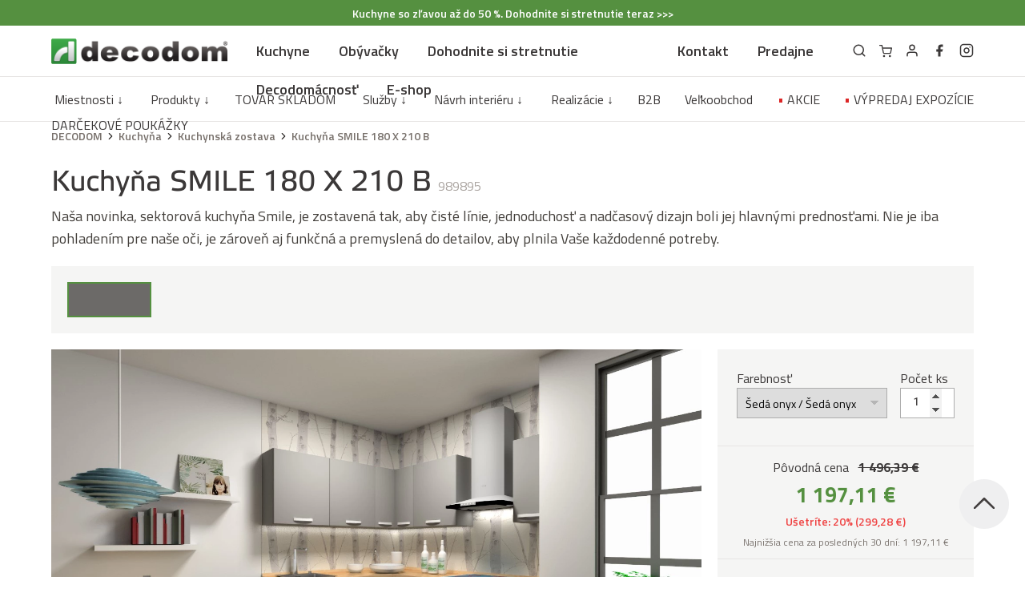

--- FILE ---
content_type: text/html; charset=UTF-8
request_url: https://www.decodom.sk/skupiny/kuchyna-smile-180x210-rohova-b-1/seda-onyx-seda-onyx
body_size: 13243
content:
<!doctype html>
<html class="min-h-full" lang="sk">

<head>
	<meta charset="utf-8">

	<title>Kuchyňa SMILE 180 X 210 B Šedá onyx / Šedá onyx - Decodom</title>

	<meta name="author" content="KBS development">
	<meta name="csrf-token" content="sZ7qalY4Y97x38JaKmOasvSiFFZpPnbZx500XkMx">
	<meta name="description" content="Jednoduchá a praktická kuchyňa vhodná do každej domácnosti.">
	<meta name="google-site-verification" content="sdltNpUNU_VkZEojySbeQbqb1hIp9EGFaKc3m-QU6tI">
	<meta name="keywords" content="nábytok decodom kuchynské linky, rohove kuchyne, kuchynske skrinky, lacné kuchynské linky, moderne kuchyne decodom kuchyňa adela kuchyna,  moderný nábytok, moderny nabytok, kvalitny nabytok, kvalitný nábytok, kuchynska linka, kuchynská linka">
	<meta name="p:domain_verify" content="c06ef374d02026c5292898c335dbf3ee">
	<meta name="robots" content="index, follow">
	<meta name="viewport" content="width=device-width,initial-scale=1.0">

	<link rel="shortcut icon" href="/images/favicon.ico" type="image/x-icon">
	<link rel="canonical" id="canonical_link" href="https://www.decodom.sk/skupiny/kuchyna-smile-180x210-rohova-b-1/seda-onyx-seda-onyx">
		
			<script id="Cookiebot" src="https://consent.cookiebot.com/uc.js" data-cbid="82058a43-24eb-4811-af85-35cba9bd52d3" data-blockingmode="auto" type="text/javascript"></script>
	
	<meta property="og:image" content="https://www.decodom.sk/files/photos/43529/image/large/smile_2100_roh_var_b_seda_onyx_03.webp">	<meta property="og:title" content="Kuchyňa SMILE 180 X 210 B Šedá onyx / Šedá onyx">	<meta property="og:url" content="https://www.decodom.sk/skupiny/kuchyna-smile-180x210-rohova-b-1/seda-onyx-seda-onyx">		<meta property="og:type" content="og:product">
	<meta property="product:price:amount" content="1197.11">
	<meta property="product:price:currency" content="EUR">
	<meta property="og:site_name" content="Decodom">
	<meta property="og:locale" content="sk_SK">
	<meta property="fb:app_id" content="429463673873063">

	<link rel="stylesheet" href="/assets/app-vendor.css?id=abf1fd425ce1e1692a114da9f36029b1">
	<link rel="stylesheet" href="/assets/app.css?id=ce3ab55bf91f836b7591cb1db26f6bf0">
		<link rel="stylesheet" href="https://fonts.googleapis.com/css2?family=Titillium+Web:ital,wght@0,300;0,400;0,600;0,700;1,300;1,400;1,600;1,700&amp;display=swap">

	<script data-cookieconsent="ignore">
		var dataLayer = [];
	</script>

	</head>

<body class=" min-h-full">
	<div id="app" class="h-full min-h-full relative">
		<div class="flex flex-col min-h-full w-full">
	<header-view
	id="appHeader"
	:menu="[{&quot;id&quot;:504,&quot;name&quot;:&quot;Kuchyne&quot;,&quot;url&quot;:&quot;\/nabytok\/kuchyna&quot;,&quot;type&quot;:&quot;item&quot;,&quot;children&quot;:[{&quot;id&quot;:505,&quot;name&quot;:&quot;FAMILY kuchy\u0148a na mieru&quot;,&quot;url&quot;:&quot;\/nabytok\/kuchyna\/kuchyne-na-mieru-family&quot;,&quot;type&quot;:&quot;item&quot;,&quot;children&quot;:[]},{&quot;id&quot;:506,&quot;name&quot;:&quot;HOME sektorov\u00e1 kuchy\u0148a&quot;,&quot;url&quot;:&quot;\/nabytok\/kuchyna\/kuchyne-home\/zostavy-kuchyne-home&quot;,&quot;type&quot;:&quot;item&quot;,&quot;children&quot;:[]},{&quot;id&quot;:507,&quot;name&quot;:&quot;SMILE sektorov\u00e1 kuchy\u0148a&quot;,&quot;url&quot;:&quot;\/nabytok\/kuchyna\/sektorove-kuchyne-smile\/zostavy-kuchyne-smile&quot;,&quot;type&quot;:&quot;item&quot;,&quot;children&quot;:[]},{&quot;id&quot;:602,&quot;name&quot;:&quot;MINIMAX sektorov\u00e1 kuchy\u0148a&quot;,&quot;url&quot;:&quot;\/nabytok\/kuchyna\/sektorove-kuchyne-minimax-nela&quot;,&quot;type&quot;:&quot;item&quot;,&quot;children&quot;:[]},{&quot;id&quot;:581,&quot;name&quot;:&quot;Kompletn\u00e1 ponuka kuchyne&quot;,&quot;url&quot;:&quot;\/nabytok\/kuchyna&quot;,&quot;type&quot;:&quot;item&quot;,&quot;children&quot;:[]},{&quot;id&quot;:511,&quot;name&quot;:&quot;Porovnanie kuch\u00fd\u0148&quot;,&quot;url&quot;:&quot;\/clanky\/produkty-decodom\/specifikacie-kuchyn&quot;,&quot;type&quot;:&quot;item&quot;,&quot;children&quot;:[]},{&quot;id&quot;:592,&quot;name&quot;:&quot;Pl\u00e1novanie kuchyne&quot;,&quot;url&quot;:&quot;\/formulare\/dohodnite-si-stretnutie&quot;,&quot;type&quot;:&quot;item&quot;,&quot;children&quot;:[]}]},{&quot;id&quot;:603,&quot;name&quot;:&quot;Ob\u00fdva\u010dky&quot;,&quot;url&quot;:&quot;\/nabytok\/obyvacky&quot;,&quot;type&quot;:&quot;item&quot;,&quot;children&quot;:[{&quot;id&quot;:604,&quot;name&quot;:&quot;FAMILY \u2013 ob\u00fdva\u010dky na mieru&quot;,&quot;url&quot;:&quot;\/nabytok\/obyvacky\/nabytok-na-mieru-route&quot;,&quot;type&quot;:&quot;item&quot;,&quot;children&quot;:[]},{&quot;id&quot;:605,&quot;name&quot;:&quot;HOME \u2013 sektorov\u00e9 ob\u00fdva\u010dky&quot;,&quot;url&quot;:&quot;\/nabytok\/obyvacky\/sektorove-obyvacky-home&quot;,&quot;type&quot;:&quot;item&quot;,&quot;children&quot;:[]},{&quot;id&quot;:608,&quot;name&quot;:&quot;Ob\u00fdva\u010dkov\u00e9 s\u00e9rie&quot;,&quot;url&quot;:&quot;\/nabytok\/obyvacky\/obyvackove-programy&quot;,&quot;type&quot;:&quot;item&quot;,&quot;children&quot;:[]},{&quot;id&quot;:606,&quot;name&quot;:&quot;Ostatn\u00fd n\u00e1bytok do ob\u00fdva\u010dky&quot;,&quot;url&quot;:&quot;\/nabytok\/obyvacky&quot;,&quot;type&quot;:&quot;item&quot;,&quot;children&quot;:[]}]},{&quot;id&quot;:509,&quot;name&quot;:&quot;Dohodnite si stretnutie&quot;,&quot;url&quot;:&quot;\/formulare\/dohodnite-si-stretnutie&quot;,&quot;type&quot;:&quot;item&quot;,&quot;children&quot;:[{&quot;id&quot;:508,&quot;name&quot;:&quot;Pl\u00e1nujte so \u0160PECIALISTOM&quot;,&quot;url&quot;:&quot;\/formulare\/dohodnite-si-stretnutie&quot;,&quot;type&quot;:&quot;item&quot;,&quot;children&quot;:[]},{&quot;id&quot;:601,&quot;name&quot;:&quot;Pl\u00e1nujte so \u0160PECIALISTOM ONLINE&quot;,&quot;url&quot;:&quot;\/formulare\/online-planovanie-kuchyne-zadarmo&quot;,&quot;type&quot;:&quot;item&quot;,&quot;children&quot;:[]},{&quot;id&quot;:510,&quot;name&quot;:&quot;Pl\u00e1nujte SAMI&quot;,&quot;url&quot;:&quot;\/clanky\/sluzby\/3d-planovac-kuchyn-smile&quot;,&quot;type&quot;:&quot;item&quot;,&quot;children&quot;:[]}]},{&quot;id&quot;:559,&quot;name&quot;:&quot;Decodom\u00e1cnos\u0165&quot;,&quot;url&quot;:&quot;\/nabytok\/decodomacnost&quot;,&quot;type&quot;:&quot;item&quot;,&quot;children&quot;:[{&quot;id&quot;:563,&quot;name&quot;:&quot;Aktuality&quot;,&quot;url&quot;:&quot;\/clanky\/aktuality&quot;,&quot;type&quot;:&quot;item&quot;,&quot;children&quot;:[]},{&quot;id&quot;:561,&quot;name&quot;:&quot;Blog&quot;,&quot;url&quot;:&quot;https:\/\/blog.decodom.sk\/&quot;,&quot;type&quot;:&quot;item&quot;,&quot;children&quot;:[]},{&quot;id&quot;:609,&quot;name&quot;:&quot;S\u00fa\u0165a\u017e&quot;,&quot;url&quot;:&quot;\/sutaze\/decodomacnost\/2025&quot;,&quot;type&quot;:&quot;item&quot;,&quot;children&quot;:[]},{&quot;id&quot;:573,&quot;name&quot;:&quot;Produktov\u00e9 katal\u00f3gy&quot;,&quot;url&quot;:&quot;\/nabytok\/letaky-a-katalogy&quot;,&quot;type&quot;:&quot;item&quot;,&quot;children&quot;:[]}]},{&quot;id&quot;:591,&quot;name&quot;:&quot;E-shop&quot;,&quot;url&quot;:&quot;https:\/\/www.decodom.sk\/eshop&quot;,&quot;type&quot;:&quot;important&quot;,&quot;children&quot;:[]}]"
	:mobile-menu="[{&quot;id&quot;:504,&quot;name&quot;:&quot;Kuchyne&quot;,&quot;url&quot;:&quot;\/nabytok\/kuchyna&quot;,&quot;type&quot;:&quot;item&quot;,&quot;children&quot;:[{&quot;id&quot;:505,&quot;name&quot;:&quot;FAMILY kuchy\u0148a na mieru&quot;,&quot;url&quot;:&quot;\/nabytok\/kuchyna\/kuchyne-na-mieru-family&quot;,&quot;type&quot;:&quot;item&quot;,&quot;children&quot;:[]},{&quot;id&quot;:506,&quot;name&quot;:&quot;HOME sektorov\u00e1 kuchy\u0148a&quot;,&quot;url&quot;:&quot;\/nabytok\/kuchyna\/kuchyne-home\/zostavy-kuchyne-home&quot;,&quot;type&quot;:&quot;item&quot;,&quot;children&quot;:[]},{&quot;id&quot;:507,&quot;name&quot;:&quot;SMILE sektorov\u00e1 kuchy\u0148a&quot;,&quot;url&quot;:&quot;\/nabytok\/kuchyna\/sektorove-kuchyne-smile\/zostavy-kuchyne-smile&quot;,&quot;type&quot;:&quot;item&quot;,&quot;children&quot;:[]},{&quot;id&quot;:602,&quot;name&quot;:&quot;MINIMAX sektorov\u00e1 kuchy\u0148a&quot;,&quot;url&quot;:&quot;\/nabytok\/kuchyna\/sektorove-kuchyne-minimax-nela&quot;,&quot;type&quot;:&quot;item&quot;,&quot;children&quot;:[]},{&quot;id&quot;:581,&quot;name&quot;:&quot;Kompletn\u00e1 ponuka kuchyne&quot;,&quot;url&quot;:&quot;\/nabytok\/kuchyna&quot;,&quot;type&quot;:&quot;item&quot;,&quot;children&quot;:[]},{&quot;id&quot;:511,&quot;name&quot;:&quot;Porovnanie kuch\u00fd\u0148&quot;,&quot;url&quot;:&quot;\/clanky\/produkty-decodom\/specifikacie-kuchyn&quot;,&quot;type&quot;:&quot;item&quot;,&quot;children&quot;:[]},{&quot;id&quot;:592,&quot;name&quot;:&quot;Pl\u00e1novanie kuchyne&quot;,&quot;url&quot;:&quot;\/formulare\/dohodnite-si-stretnutie&quot;,&quot;type&quot;:&quot;item&quot;,&quot;children&quot;:[]}]},{&quot;id&quot;:603,&quot;name&quot;:&quot;Ob\u00fdva\u010dky&quot;,&quot;url&quot;:&quot;\/nabytok\/obyvacky&quot;,&quot;type&quot;:&quot;item&quot;,&quot;children&quot;:[{&quot;id&quot;:604,&quot;name&quot;:&quot;FAMILY \u2013 ob\u00fdva\u010dky na mieru&quot;,&quot;url&quot;:&quot;\/nabytok\/obyvacky\/nabytok-na-mieru-route&quot;,&quot;type&quot;:&quot;item&quot;,&quot;children&quot;:[]},{&quot;id&quot;:605,&quot;name&quot;:&quot;HOME \u2013 sektorov\u00e9 ob\u00fdva\u010dky&quot;,&quot;url&quot;:&quot;\/nabytok\/obyvacky\/sektorove-obyvacky-home&quot;,&quot;type&quot;:&quot;item&quot;,&quot;children&quot;:[]},{&quot;id&quot;:608,&quot;name&quot;:&quot;Ob\u00fdva\u010dkov\u00e9 s\u00e9rie&quot;,&quot;url&quot;:&quot;\/nabytok\/obyvacky\/obyvackove-programy&quot;,&quot;type&quot;:&quot;item&quot;,&quot;children&quot;:[]},{&quot;id&quot;:606,&quot;name&quot;:&quot;Ostatn\u00fd n\u00e1bytok do ob\u00fdva\u010dky&quot;,&quot;url&quot;:&quot;\/nabytok\/obyvacky&quot;,&quot;type&quot;:&quot;item&quot;,&quot;children&quot;:[]}]},{&quot;id&quot;:509,&quot;name&quot;:&quot;Dohodnite si stretnutie&quot;,&quot;url&quot;:&quot;\/formulare\/dohodnite-si-stretnutie&quot;,&quot;type&quot;:&quot;item&quot;,&quot;children&quot;:[{&quot;id&quot;:508,&quot;name&quot;:&quot;Pl\u00e1nujte so \u0160PECIALISTOM&quot;,&quot;url&quot;:&quot;\/formulare\/dohodnite-si-stretnutie&quot;,&quot;type&quot;:&quot;item&quot;,&quot;children&quot;:[]},{&quot;id&quot;:601,&quot;name&quot;:&quot;Pl\u00e1nujte so \u0160PECIALISTOM ONLINE&quot;,&quot;url&quot;:&quot;\/formulare\/online-planovanie-kuchyne-zadarmo&quot;,&quot;type&quot;:&quot;item&quot;,&quot;children&quot;:[]},{&quot;id&quot;:510,&quot;name&quot;:&quot;Pl\u00e1nujte SAMI&quot;,&quot;url&quot;:&quot;\/clanky\/sluzby\/3d-planovac-kuchyn-smile&quot;,&quot;type&quot;:&quot;item&quot;,&quot;children&quot;:[]}]},{&quot;id&quot;:559,&quot;name&quot;:&quot;Decodom\u00e1cnos\u0165&quot;,&quot;url&quot;:&quot;\/nabytok\/decodomacnost&quot;,&quot;type&quot;:&quot;item&quot;,&quot;children&quot;:[{&quot;id&quot;:563,&quot;name&quot;:&quot;Aktuality&quot;,&quot;url&quot;:&quot;\/clanky\/aktuality&quot;,&quot;type&quot;:&quot;item&quot;,&quot;children&quot;:[]},{&quot;id&quot;:561,&quot;name&quot;:&quot;Blog&quot;,&quot;url&quot;:&quot;https:\/\/blog.decodom.sk\/&quot;,&quot;type&quot;:&quot;item&quot;,&quot;children&quot;:[]},{&quot;id&quot;:609,&quot;name&quot;:&quot;S\u00fa\u0165a\u017e&quot;,&quot;url&quot;:&quot;\/sutaze\/decodomacnost\/2025&quot;,&quot;type&quot;:&quot;item&quot;,&quot;children&quot;:[]},{&quot;id&quot;:573,&quot;name&quot;:&quot;Produktov\u00e9 katal\u00f3gy&quot;,&quot;url&quot;:&quot;\/nabytok\/letaky-a-katalogy&quot;,&quot;type&quot;:&quot;item&quot;,&quot;children&quot;:[]}]},{&quot;id&quot;:591,&quot;name&quot;:&quot;E-shop&quot;,&quot;url&quot;:&quot;https:\/\/www.decodom.sk\/eshop&quot;,&quot;type&quot;:&quot;important&quot;,&quot;children&quot;:[]},{&quot;id&quot;:515,&quot;name&quot;:&quot;Miestnosti \u2193&quot;,&quot;url&quot;:&quot;https:\/\/www.decodom.sk\/eshop&quot;,&quot;type&quot;:&quot;item&quot;,&quot;children&quot;:[{&quot;id&quot;:313,&quot;name&quot;:&quot;Kuchy\u0148a&quot;,&quot;url&quot;:&quot;\/nabytok\/kuchyna&quot;,&quot;type&quot;:&quot;item&quot;,&quot;children&quot;:[{&quot;id&quot;:492,&quot;name&quot;:&quot;NOVINKA: Kuchyne HOME&quot;,&quot;url&quot;:&quot;\/nabytok\/kuchyna\/kuchyne-home&quot;,&quot;type&quot;:&quot;item&quot;,&quot;children&quot;:[]},{&quot;id&quot;:421,&quot;name&quot;:&quot;Sektorov\u00e9 kuchyne SMILE&quot;,&quot;url&quot;:&quot;\/nabytok\/kuchyna\/sektorove-kuchyne-smile&quot;,&quot;type&quot;:&quot;item&quot;,&quot;children&quot;:[]},{&quot;id&quot;:422,&quot;name&quot;:&quot;Sektorov\u00e9 kuchyne MINIMAX&quot;,&quot;url&quot;:&quot;\/nabytok\/kuchyna\/sektorove-kuchyne-minimax&quot;,&quot;type&quot;:&quot;item&quot;,&quot;children&quot;:[]},{&quot;id&quot;:340,&quot;name&quot;:&quot;Kuchynsk\u00e9 zostavy&quot;,&quot;url&quot;:&quot;\/nabytok\/kuchyna\/kuchynske-zostavy&quot;,&quot;type&quot;:&quot;item&quot;,&quot;children&quot;:[]},{&quot;id&quot;:419,&quot;name&quot;:&quot;Spotrebi\u010de&quot;,&quot;url&quot;:&quot;\/nabytok\/akcia2\/spotrebice&quot;,&quot;type&quot;:&quot;item&quot;,&quot;children&quot;:[]},{&quot;id&quot;:341,&quot;name&quot;:&quot;Jed\u00e1lensk\u00e9 stoly&quot;,&quot;url&quot;:&quot;\/nabytok\/kuchyna\/jedalenske-stoly&quot;,&quot;type&quot;:&quot;item&quot;,&quot;children&quot;:[]},{&quot;id&quot;:342,&quot;name&quot;:&quot;Jed\u00e1lensk\u00e9 stoli\u010dky&quot;,&quot;url&quot;:&quot;\/nabytok\/kuchyna\/jedalenske-stolicky&quot;,&quot;type&quot;:&quot;item&quot;,&quot;children&quot;:[]},{&quot;id&quot;:491,&quot;name&quot;:&quot;Jed\u00e1lne&quot;,&quot;url&quot;:&quot;\/nabytok\/jedalen&quot;,&quot;type&quot;:&quot;item&quot;,&quot;children&quot;:[]},{&quot;id&quot;:344,&quot;name&quot;:&quot;Kuchynsk\u00e9 reg\u00e1ly&quot;,&quot;url&quot;:&quot;\/nabytok\/kuchyna\/regale&quot;,&quot;type&quot;:&quot;item&quot;,&quot;children&quot;:[]},{&quot;id&quot;:345,&quot;name&quot;:&quot;Drezy&quot;,&quot;url&quot;:&quot;\/nabytok\/kuchyna\/drezy&quot;,&quot;type&quot;:&quot;item&quot;,&quot;children&quot;:[]},{&quot;id&quot;:346,&quot;name&quot;:&quot;Bat\u00e9rie&quot;,&quot;url&quot;:&quot;\/nabytok\/kuchyna\/baterie&quot;,&quot;type&quot;:&quot;item&quot;,&quot;children&quot;:[]},{&quot;id&quot;:347,&quot;name&quot;:&quot;Ko\u0161ov\u00e9 syst\u00e9my&quot;,&quot;url&quot;:&quot;\/nabytok\/kuchyna\/kosove-systemy&quot;,&quot;type&quot;:&quot;item&quot;,&quot;children&quot;:[]},{&quot;id&quot;:348,&quot;name&quot;:&quot;Vybavenie z\u00e1suviek&quot;,&quot;url&quot;:&quot;\/nabytok\/kuchyna\/vybavenie-zasuviek&quot;,&quot;type&quot;:&quot;item&quot;,&quot;children&quot;:[]},{&quot;id&quot;:349,&quot;name&quot;:&quot;Z\u00e1vesn\u00fd program&quot;,&quot;url&quot;:&quot;\/nabytok\/kuchyna\/zavesny-program&quot;,&quot;type&quot;:&quot;item&quot;,&quot;children&quot;:[]},{&quot;id&quot;:350,&quot;name&quot;:&quot;Pracovn\u00e9 dosky&quot;,&quot;url&quot;:&quot;\/nabytok\/kuchyna\/pracovne-dosky&quot;,&quot;type&quot;:&quot;item&quot;,&quot;children&quot;:[]},{&quot;id&quot;:470,&quot;name&quot;:&quot;Kuchynsk\u00e9 z\u00e1steny&quot;,&quot;url&quot;:&quot;\/nabytok\/kuchyna\/kuchynska-zastena&quot;,&quot;type&quot;:&quot;item&quot;,&quot;children&quot;:[]},{&quot;id&quot;:351,&quot;name&quot;:&quot;\u00dachytky&quot;,&quot;url&quot;:&quot;\/nabytok\/kuchyna\/uchytky&quot;,&quot;type&quot;:&quot;item&quot;,&quot;children&quot;:[]},{&quot;id&quot;:352,&quot;name&quot;:&quot;Elektrick\u00e9 z\u00e1suvky&quot;,&quot;url&quot;:&quot;\/nabytok\/kuchyna\/elektricke-zasuvky-a-prislusenstvo&quot;,&quot;type&quot;:&quot;item&quot;,&quot;children&quot;:[]},{&quot;id&quot;:353,&quot;name&quot;:&quot;Integrovan\u00e9 svietidl\u00e1&quot;,&quot;url&quot;:&quot;\/nabytok\/akcia2\/integrovane-svietidla&quot;,&quot;type&quot;:&quot;item&quot;,&quot;children&quot;:[]}]},{&quot;id&quot;:314,&quot;name&quot;:&quot;Ob\u00fdva\u010dka&quot;,&quot;url&quot;:&quot;\/nabytok\/obyvacky&quot;,&quot;type&quot;:&quot;item&quot;,&quot;children&quot;:[{&quot;id&quot;:354,&quot;name&quot;:&quot;Ob\u00fdva\u010dkov\u00e9 zostavy&quot;,&quot;url&quot;:&quot;\/nabytok\/obyvacky\/obyvackove-zostavy&quot;,&quot;type&quot;:&quot;item&quot;,&quot;children&quot;:[]},{&quot;id&quot;:358,&quot;name&quot;:&quot;Skrinky pod TV&quot;,&quot;url&quot;:&quot;\/nabytok\/obyvacky\/skrinky-na-tv-a-media&quot;,&quot;type&quot;:&quot;item&quot;,&quot;children&quot;:[]},{&quot;id&quot;:356,&quot;name&quot;:&quot;Vitr\u00edny&quot;,&quot;url&quot;:&quot;\/nabytok\/obyvacky\/vitriny&quot;,&quot;type&quot;:&quot;item&quot;,&quot;children&quot;:[]},{&quot;id&quot;:355,&quot;name&quot;:&quot;Komody&quot;,&quot;url&quot;:&quot;\/nabytok\/obyvacky\/komody&quot;,&quot;type&quot;:&quot;item&quot;,&quot;children&quot;:[]},{&quot;id&quot;:357,&quot;name&quot;:&quot;Reg\u00e1ly&quot;,&quot;url&quot;:&quot;\/nabytok\/obyvacky\/regaly&quot;,&quot;type&quot;:&quot;item&quot;,&quot;children&quot;:[]},{&quot;id&quot;:433,&quot;name&quot;:&quot;Z\u00e1vesn\u00e9 police&quot;,&quot;url&quot;:&quot;\/nabytok\/obyvacky\/zavesne-police&quot;,&quot;type&quot;:&quot;item&quot;,&quot;children&quot;:[]},{&quot;id&quot;:359,&quot;name&quot;:&quot;Konferen\u010dn\u00e9 stol\u00edky&quot;,&quot;url&quot;:&quot;\/nabytok\/obyvacky\/konferencne-stoliky&quot;,&quot;type&quot;:&quot;item&quot;,&quot;children&quot;:[]},{&quot;id&quot;:360,&quot;name&quot;:&quot;Seda\u010dky&quot;,&quot;url&quot;:&quot;\/nabytok\/obyvacky\/sedacky&quot;,&quot;type&quot;:&quot;item&quot;,&quot;children&quot;:[]},{&quot;id&quot;:361,&quot;name&quot;:&quot;Pohovky&quot;,&quot;url&quot;:&quot;\/nabytok\/obyvacky\/pohovky&quot;,&quot;type&quot;:&quot;item&quot;,&quot;children&quot;:[]},{&quot;id&quot;:362,&quot;name&quot;:&quot;Kresl\u00e1&quot;,&quot;url&quot;:&quot;\/nabytok\/obyvacky\/kresla&quot;,&quot;type&quot;:&quot;item&quot;,&quot;children&quot;:[]},{&quot;id&quot;:363,&quot;name&quot;:&quot;Taburetky&quot;,&quot;url&quot;:&quot;\/nabytok\/obyvacky\/taburetky&quot;,&quot;type&quot;:&quot;item&quot;,&quot;children&quot;:[]}]},{&quot;id&quot;:315,&quot;name&quot;:&quot;Sp\u00e1l\u0148a&quot;,&quot;url&quot;:&quot;\/nabytok\/spalna&quot;,&quot;type&quot;:&quot;item&quot;,&quot;children&quot;:[{&quot;id&quot;:365,&quot;name&quot;:&quot;Sp\u00e1l\u0148ov\u00e9 zostavy&quot;,&quot;url&quot;:&quot;\/nabytok\/spalna\/spalnove-zostavy&quot;,&quot;type&quot;:&quot;item&quot;,&quot;children&quot;:[]},{&quot;id&quot;:366,&quot;name&quot;:&quot;Postele&quot;,&quot;url&quot;:&quot;\/nabytok\/spalna\/postele&quot;,&quot;type&quot;:&quot;item&quot;,&quot;children&quot;:[]},{&quot;id&quot;:437,&quot;name&quot;:&quot;\u00dalo\u017en\u00fd priestor pod poste\u013e&quot;,&quot;url&quot;:&quot;\/nabytok\/spalna\/ulozny-priestor-pod-postel&quot;,&quot;type&quot;:&quot;item&quot;,&quot;children&quot;:[]},{&quot;id&quot;:368,&quot;name&quot;:&quot;Ro\u0161ty&quot;,&quot;url&quot;:&quot;\/nabytok\/spalna\/rosty&quot;,&quot;type&quot;:&quot;item&quot;,&quot;children&quot;:[]},{&quot;id&quot;:367,&quot;name&quot;:&quot;Matrace&quot;,&quot;url&quot;:&quot;\/nabytok\/spalna\/matrace&quot;,&quot;type&quot;:&quot;item&quot;,&quot;children&quot;:[]},{&quot;id&quot;:436,&quot;name&quot;:&quot;Matracov\u00e9 chr\u00e1ni\u010de&quot;,&quot;url&quot;:&quot;\/nabytok\/spalna\/matracove-chranice&quot;,&quot;type&quot;:&quot;item&quot;,&quot;children&quot;:[]},{&quot;id&quot;:369,&quot;name&quot;:&quot;No\u010dn\u00e9 stol\u00edky&quot;,&quot;url&quot;:&quot;\/nabytok\/spalna\/nocne-stoliky&quot;,&quot;type&quot;:&quot;item&quot;,&quot;children&quot;:[]},{&quot;id&quot;:370,&quot;name&quot;:&quot;Komody&quot;,&quot;url&quot;:&quot;\/nabytok\/spalna\/komody&quot;,&quot;type&quot;:&quot;item&quot;,&quot;children&quot;:[]},{&quot;id&quot;:371,&quot;name&quot;:&quot;\u0160atn\u00edky&quot;,&quot;url&quot;:&quot;\/nabytok\/spalna\/satniky&quot;,&quot;type&quot;:&quot;item&quot;,&quot;children&quot;:[]},{&quot;id&quot;:373,&quot;name&quot;:&quot;Textil do sp\u00e1lne&quot;,&quot;url&quot;:&quot;\/nabytok\/spalna\/obliecky&quot;,&quot;type&quot;:&quot;item&quot;,&quot;children&quot;:[]}]},{&quot;id&quot;:316,&quot;name&quot;:&quot;Detsk\u00e1 izba&quot;,&quot;url&quot;:&quot;\/nabytok\/detska-izba&quot;,&quot;type&quot;:&quot;item&quot;,&quot;children&quot;:[{&quot;id&quot;:374,&quot;name&quot;:&quot;Zostavy do detskej izby&quot;,&quot;url&quot;:&quot;\/nabytok\/detska-izba\/detska-izba-zostavy&quot;,&quot;type&quot;:&quot;item&quot;,&quot;children&quot;:[]},{&quot;id&quot;:382,&quot;name&quot;:&quot;Postele&quot;,&quot;url&quot;:&quot;\/nabytok\/detska-izba\/postele&quot;,&quot;type&quot;:&quot;item&quot;,&quot;children&quot;:[]},{&quot;id&quot;:384,&quot;name&quot;:&quot;Matrace&quot;,&quot;url&quot;:&quot;\/nabytok\/detska-izba\/matrace&quot;,&quot;type&quot;:&quot;item&quot;,&quot;children&quot;:[]},{&quot;id&quot;:376,&quot;name&quot;:&quot;P\u00edsacie stoly&quot;,&quot;url&quot;:&quot;\/nabytok\/detska-izba\/pisacie-stoly&quot;,&quot;type&quot;:&quot;item&quot;,&quot;children&quot;:[]},{&quot;id&quot;:439,&quot;name&quot;:&quot;Z\u00e1suvkov\u00e9 kontajnery&quot;,&quot;url&quot;:&quot;\/nabytok\/detska-izba\/kontajnery&quot;,&quot;type&quot;:&quot;item&quot;,&quot;children&quot;:[]},{&quot;id&quot;:383,&quot;name&quot;:&quot;Detsk\u00e9 stoli\u010dky&quot;,&quot;url&quot;:&quot;\/nabytok\/detska-izba\/detske-stolicky&quot;,&quot;type&quot;:&quot;item&quot;,&quot;children&quot;:[]},{&quot;id&quot;:381,&quot;name&quot;:&quot;Sedacie vaky&quot;,&quot;url&quot;:&quot;\/nabytok\/detska-izba\/sedacie-vaky&quot;,&quot;type&quot;:&quot;item&quot;,&quot;children&quot;:[]},{&quot;id&quot;:379,&quot;name&quot;:&quot;\u0160atn\u00edky&quot;,&quot;url&quot;:&quot;\/nabytok\/detska-izba\/satniky&quot;,&quot;type&quot;:&quot;item&quot;,&quot;children&quot;:[]},{&quot;id&quot;:377,&quot;name&quot;:&quot;Reg\u00e1ly - kni\u017enice&quot;,&quot;url&quot;:&quot;\/nabytok\/detska-izba\/regaly&quot;,&quot;type&quot;:&quot;item&quot;,&quot;children&quot;:[]},{&quot;id&quot;:378,&quot;name&quot;:&quot;Komody&quot;,&quot;url&quot;:&quot;\/nabytok\/detska-izba\/komody&quot;,&quot;type&quot;:&quot;item&quot;,&quot;children&quot;:[]},{&quot;id&quot;:440,&quot;name&quot;:&quot;N\u00e1stenn\u00e9 police&quot;,&quot;url&quot;:&quot;\/nabytok\/detska-izba\/nastenne-police&quot;,&quot;type&quot;:&quot;item&quot;,&quot;children&quot;:[]},{&quot;id&quot;:385,&quot;name&quot;:&quot;Preba\u013eovacie pulty&quot;,&quot;url&quot;:&quot;\/nabytok\/detska-izba\/prebalovacie-pulty&quot;,&quot;type&quot;:&quot;item&quot;,&quot;children&quot;:[]}]},{&quot;id&quot;:336,&quot;name&quot;:&quot;Predsie\u0148&quot;,&quot;url&quot;:&quot;\/nabytok\/predsien&quot;,&quot;type&quot;:&quot;item&quot;,&quot;children&quot;:[{&quot;id&quot;:392,&quot;name&quot;:&quot;Predsie\u0148ov\u00e9 zostavy&quot;,&quot;url&quot;:&quot;\/nabytok\/predsien\/predsienove-zostavy&quot;,&quot;type&quot;:&quot;item&quot;,&quot;children&quot;:[]},{&quot;id&quot;:397,&quot;name&quot;:&quot;\u0160atn\u00edky&quot;,&quot;url&quot;:&quot;\/nabytok\/predsien\/satniky&quot;,&quot;type&quot;:&quot;item&quot;,&quot;children&quot;:[]},{&quot;id&quot;:393,&quot;name&quot;:&quot;Predsie\u0148ov\u00e9 panely&quot;,&quot;url&quot;:&quot;\/nabytok\/predsien\/predsienove-panely&quot;,&quot;type&quot;:&quot;item&quot;,&quot;children&quot;:[]},{&quot;id&quot;:394,&quot;name&quot;:&quot;Komody&quot;,&quot;url&quot;:&quot;\/nabytok\/predsien\/komody&quot;,&quot;type&quot;:&quot;item&quot;,&quot;children&quot;:[]},{&quot;id&quot;:396,&quot;name&quot;:&quot;Skrinky na obuv&quot;,&quot;url&quot;:&quot;\/nabytok\/predsien\/skrinky-na-obuv&quot;,&quot;type&quot;:&quot;item&quot;,&quot;children&quot;:[]},{&quot;id&quot;:443,&quot;name&quot;:&quot;Zrkadl\u00e1&quot;,&quot;url&quot;:&quot;\/nabytok\/predsien\/zrkadla&quot;,&quot;type&quot;:&quot;item&quot;,&quot;children&quot;:[]},{&quot;id&quot;:395,&quot;name&quot;:&quot;Ve\u0161iaky&quot;,&quot;url&quot;:&quot;\/nabytok\/predsien\/vesiaky&quot;,&quot;type&quot;:&quot;item&quot;,&quot;children&quot;:[]}]},{&quot;id&quot;:335,&quot;name&quot;:&quot;Pracov\u0148a&quot;,&quot;url&quot;:&quot;\/nabytok\/kancelaria&quot;,&quot;type&quot;:&quot;item&quot;,&quot;children&quot;:[{&quot;id&quot;:387,&quot;name&quot;:&quot;Zostavy do pracovne&quot;,&quot;url&quot;:&quot;\/nabytok\/kancelaria\/kancelarske-zostavy&quot;,&quot;type&quot;:&quot;item&quot;,&quot;children&quot;:[]},{&quot;id&quot;:487,&quot;name&quot;:&quot;N\u00e1bytok do pracovne&quot;,&quot;url&quot;:&quot;\/nabytok\/kancelaria\/nabytok-do-pracovne&quot;,&quot;type&quot;:&quot;item&quot;,&quot;children&quot;:[]},{&quot;id&quot;:388,&quot;name&quot;:&quot;Stoly do pracovne&quot;,&quot;url&quot;:&quot;\/nabytok\/kancelaria\/stoly-do-kancelarie&quot;,&quot;type&quot;:&quot;item&quot;,&quot;children&quot;:[]},{&quot;id&quot;:390,&quot;name&quot;:&quot;Kancel\u00e1rske stoli\u010dky&quot;,&quot;url&quot;:&quot;\/nabytok\/kancelaria\/kancelarske-stolicky&quot;,&quot;type&quot;:&quot;item&quot;,&quot;children&quot;:[]},{&quot;id&quot;:389,&quot;name&quot;:&quot;Z\u00e1suvkov\u00e9 kontajnery&quot;,&quot;url&quot;:&quot;\/nabytok\/kancelaria\/kontajnery&quot;,&quot;type&quot;:&quot;item&quot;,&quot;children&quot;:[]},{&quot;id&quot;:391,&quot;name&quot;:&quot;Reg\u00e1ly&quot;,&quot;url&quot;:&quot;\/nabytok\/kancelaria\/regaly&quot;,&quot;type&quot;:&quot;item&quot;,&quot;children&quot;:[]}]},{&quot;id&quot;:565,&quot;name&quot;:&quot;Jed\u00e1le\u0148&quot;,&quot;url&quot;:&quot;\/nabytok\/jedalen&quot;,&quot;type&quot;:&quot;item&quot;,&quot;children&quot;:[]},{&quot;id&quot;:564,&quot;name&quot;:&quot;Terasa, balk\u00f3n a z\u00e1hrada&quot;,&quot;url&quot;:&quot;\/nabytok\/terasa-balkon-zahrada&quot;,&quot;type&quot;:&quot;item&quot;,&quot;children&quot;:[]}]},{&quot;id&quot;:338,&quot;name&quot;:&quot;Produkty \u2193&quot;,&quot;url&quot;:&quot;\/nabytok\/produkty&quot;,&quot;type&quot;:&quot;item&quot;,&quot;children&quot;:[{&quot;id&quot;:514,&quot;name&quot;:&quot;Barov\u00e9 stoli\u010dky&quot;,&quot;url&quot;:&quot;\/nabytok\/produkty\/stolicky\/produkty-barove-stolicky&quot;,&quot;type&quot;:&quot;item&quot;,&quot;children&quot;:[]},{&quot;id&quot;:516,&quot;name&quot;:&quot;Detsk\u00e9 stoli\u010dky&quot;,&quot;url&quot;:&quot;\/nabytok\/produkty\/stolicky\/produkty-detske-stolicky&quot;,&quot;type&quot;:&quot;item&quot;,&quot;children&quot;:[]},{&quot;id&quot;:517,&quot;name&quot;:&quot;Jed\u00e1lensk\u00e9 stoly&quot;,&quot;url&quot;:&quot;\/nabytok\/produkty\/produkty-jedalenske-stoly&quot;,&quot;type&quot;:&quot;item&quot;,&quot;children&quot;:[]},{&quot;id&quot;:518,&quot;name&quot;:&quot;Jed\u00e1lensk\u00e9 stoli\u010dky&quot;,&quot;url&quot;:&quot;\/nabytok\/produkty\/stolicky\/produkty-jedalenske-stolicky&quot;,&quot;type&quot;:&quot;item&quot;,&quot;children&quot;:[]},{&quot;id&quot;:567,&quot;name&quot;:&quot;Kancel\u00e1rske stoli\u010dky&quot;,&quot;url&quot;:&quot;\/nabytok\/produkty\/stolicky\/kancelarske-stolicky-kopia&quot;,&quot;type&quot;:&quot;item&quot;,&quot;children&quot;:[]},{&quot;id&quot;:519,&quot;name&quot;:&quot;Komody&quot;,&quot;url&quot;:&quot;\/nabytok\/produkty\/produkty-komody&quot;,&quot;type&quot;:&quot;item&quot;,&quot;children&quot;:[]},{&quot;id&quot;:520,&quot;name&quot;:&quot;Konferen\u010dn\u00e9 a odkladacie stol\u00edky&quot;,&quot;url&quot;:&quot;\/nabytok\/produkty\/produkty-konferencne-a-odkladacie-stoliky&quot;,&quot;type&quot;:&quot;item&quot;,&quot;children&quot;:[]},{&quot;id&quot;:521,&quot;name&quot;:&quot;Ko\u0161ov\u00e9 syst\u00e9my&quot;,&quot;url&quot;:&quot;\/nabytok\/produkty\/produkty-kosove-systemy&quot;,&quot;type&quot;:&quot;item&quot;,&quot;children&quot;:[]},{&quot;id&quot;:522,&quot;name&quot;:&quot;Kresl\u00e1&quot;,&quot;url&quot;:&quot;\/nabytok\/produkty\/produkty-kresla&quot;,&quot;type&quot;:&quot;item&quot;,&quot;children&quot;:[]},{&quot;id&quot;:523,&quot;name&quot;:&quot;Kuchynsk\u00e9 bat\u00e9rie&quot;,&quot;url&quot;:&quot;\/nabytok\/produkty\/produkty-kuchynske-baterie&quot;,&quot;type&quot;:&quot;item&quot;,&quot;children&quot;:[]},{&quot;id&quot;:524,&quot;name&quot;:&quot;Kuchynsk\u00e9 drezy&quot;,&quot;url&quot;:&quot;\/nabytok\/produkty\/produkuty-drezy&quot;,&quot;type&quot;:&quot;item&quot;,&quot;children&quot;:[]},{&quot;id&quot;:525,&quot;name&quot;:&quot;Kuchynsk\u00e9 pracovn\u00e9 dosky a z\u00e1steny&quot;,&quot;url&quot;:&quot;\/nabytok\/produkty\/produkty-kuchynske-pracovne-dosky-a-zasteny&quot;,&quot;type&quot;:&quot;item&quot;,&quot;children&quot;:[]},{&quot;id&quot;:526,&quot;name&quot;:&quot;Kuchynsk\u00e9 reg\u00e1ly&quot;,&quot;url&quot;:&quot;\/nabytok\/produkty\/kuchynske-regaly&quot;,&quot;type&quot;:&quot;item&quot;,&quot;children&quot;:[]},{&quot;id&quot;:527,&quot;name&quot;:&quot;Kuchynsk\u00e9 zostavy&quot;,&quot;url&quot;:&quot;\/nabytok\/produkty\/produkty-kuchynske-zostavy&quot;,&quot;type&quot;:&quot;item&quot;,&quot;children&quot;:[]},{&quot;id&quot;:568,&quot;name&quot;:&quot;Lamely&quot;,&quot;url&quot;:&quot;\/nabytok\/produkty\/lamely&quot;,&quot;type&quot;:&quot;item&quot;,&quot;children&quot;:[]},{&quot;id&quot;:528,&quot;name&quot;:&quot;Matrace&quot;,&quot;url&quot;:&quot;\/nabytok\/produkty\/produkty-matrace&quot;,&quot;type&quot;:&quot;item&quot;,&quot;children&quot;:[]},{&quot;id&quot;:530,&quot;name&quot;:&quot;No\u010dn\u00e9 stol\u00edky&quot;,&quot;url&quot;:&quot;\/nabytok\/produkty\/produkty-nocne-stoliky&quot;,&quot;type&quot;:&quot;item&quot;,&quot;children&quot;:[]},{&quot;id&quot;:531,&quot;name&quot;:&quot;Ob\u00fdva\u010dkov\u00e9 zostavy&quot;,&quot;url&quot;:&quot;\/nabytok\/produkty\/produkt-obyvackove-zostavy&quot;,&quot;type&quot;:&quot;item&quot;,&quot;children&quot;:[]},{&quot;id&quot;:532,&quot;name&quot;:&quot;P\u00edsacie stoly&quot;,&quot;url&quot;:&quot;\/nabytok\/produkty\/produkty-pisacie-stoly&quot;,&quot;type&quot;:&quot;item&quot;,&quot;children&quot;:[]},{&quot;id&quot;:533,&quot;name&quot;:&quot;Pohovky&quot;,&quot;url&quot;:&quot;\/nabytok\/produkty\/produkty-pohovky&quot;,&quot;type&quot;:&quot;item&quot;,&quot;children&quot;:[]},{&quot;id&quot;:534,&quot;name&quot;:&quot;Postele&quot;,&quot;url&quot;:&quot;\/nabytok\/produkty\/produkty-postele-do-spalne&quot;,&quot;type&quot;:&quot;item&quot;,&quot;children&quot;:[]},{&quot;id&quot;:535,&quot;name&quot;:&quot;Preba\u013eovacie pulty a komody&quot;,&quot;url&quot;:&quot;\/nabytok\/produkty\/produkty-prebalovacie-pulty&quot;,&quot;type&quot;:&quot;item&quot;,&quot;children&quot;:[]},{&quot;id&quot;:536,&quot;name&quot;:&quot;Predsie\u0148ov\u00e9 zostavy&quot;,&quot;url&quot;:&quot;\/nabytok\/predsien\/predsienove-zostavy&quot;,&quot;type&quot;:&quot;item&quot;,&quot;children&quot;:[]},{&quot;id&quot;:537,&quot;name&quot;:&quot;Reg\u00e1ly a kni\u017enice&quot;,&quot;url&quot;:&quot;\/nabytok\/produkty\/produkty-regaly-a-kniznice&quot;,&quot;type&quot;:&quot;item&quot;,&quot;children&quot;:[]},{&quot;id&quot;:538,&quot;name&quot;:&quot;Ro\u0161ty do postele&quot;,&quot;url&quot;:&quot;\/nabytok\/produkty\/produkty-rosty-do-postele&quot;,&quot;type&quot;:&quot;item&quot;,&quot;children&quot;:[]},{&quot;id&quot;:539,&quot;name&quot;:&quot;Seda\u010dky a sedacie s\u00fapravy&quot;,&quot;url&quot;:&quot;\/nabytok\/produkty\/produkty-sedacky-a-sedacie-supravy&quot;,&quot;type&quot;:&quot;item&quot;,&quot;children&quot;:[]},{&quot;id&quot;:570,&quot;name&quot;:&quot;Skrinky&quot;,&quot;url&quot;:&quot;\/nabytok\/produkty\/skrinky&quot;,&quot;type&quot;:&quot;item&quot;,&quot;children&quot;:[]},{&quot;id&quot;:540,&quot;name&quot;:&quot;Skrinky na obuv&quot;,&quot;url&quot;:&quot;\/nabytok\/produkty\/produkty-skrinky-na-obuv&quot;,&quot;type&quot;:&quot;item&quot;,&quot;children&quot;:[]},{&quot;id&quot;:541,&quot;name&quot;:&quot;Sp\u00e1l\u0148ov\u00e9 zostavy&quot;,&quot;url&quot;:&quot;\/nabytok\/produkty\/produtky-spalnove-zostavy&quot;,&quot;type&quot;:&quot;item&quot;,&quot;children&quot;:[]},{&quot;id&quot;:587,&quot;name&quot;:&quot;Spotrebi\u010de&quot;,&quot;url&quot;:&quot;\/nabytok\/produkty\/spotrebice&quot;,&quot;type&quot;:&quot;item&quot;,&quot;children&quot;:[]},{&quot;id&quot;:542,&quot;name&quot;:&quot;\u0160atn\u00edky&quot;,&quot;url&quot;:&quot;\/nabytok\/produkty\/produkty-satniky&quot;,&quot;type&quot;:&quot;item&quot;,&quot;children&quot;:[]},{&quot;id&quot;:543,&quot;name&quot;:&quot;Taburetky&quot;,&quot;url&quot;:&quot;\/nabytok\/produkty\/produkty-taburetky&quot;,&quot;type&quot;:&quot;item&quot;,&quot;children&quot;:[]},{&quot;id&quot;:544,&quot;name&quot;:&quot;\u00dachytky&quot;,&quot;url&quot;:&quot;\/nabytok\/produkty\/produkty-uchytky&quot;,&quot;type&quot;:&quot;item&quot;,&quot;children&quot;:[]},{&quot;id&quot;:545,&quot;name&quot;:&quot;\u00dalo\u017en\u00fd priestor pod poste\u013e&quot;,&quot;url&quot;:&quot;\/nabytok\/produkty\/postele-ulozny-priestor-pod-postel&quot;,&quot;type&quot;:&quot;item&quot;,&quot;children&quot;:[]},{&quot;id&quot;:582,&quot;name&quot;:&quot;Varn\u00e9 dosky&quot;,&quot;url&quot;:&quot;\/nabytok\/produkty\/varne-dosky&quot;,&quot;type&quot;:&quot;item&quot;,&quot;children&quot;:[]},{&quot;id&quot;:546,&quot;name&quot;:&quot;Ve\u0161iaky&quot;,&quot;url&quot;:&quot;\/nabytok\/produkty\/produkty-vesiaky&quot;,&quot;type&quot;:&quot;item&quot;,&quot;children&quot;:[]},{&quot;id&quot;:547,&quot;name&quot;:&quot;Vitr\u00edny&quot;,&quot;url&quot;:&quot;\/nabytok\/produkty\/produkty-vitriny&quot;,&quot;type&quot;:&quot;item&quot;,&quot;children&quot;:[]},{&quot;id&quot;:548,&quot;name&quot;:&quot;Vybavenie do kuchyne&quot;,&quot;url&quot;:&quot;\/nabytok\/produkty\/produkty-vybavenie-do-kuchyne&quot;,&quot;type&quot;:&quot;item&quot;,&quot;children&quot;:[]},{&quot;id&quot;:549,&quot;name&quot;:&quot;Z\u00e1hradn\u00fd n\u00e1bytok&quot;,&quot;url&quot;:&quot;\/nabytok\/produkty\/produkty-zahradny-nabytok&quot;,&quot;type&quot;:&quot;item&quot;,&quot;children&quot;:[]},{&quot;id&quot;:550,&quot;name&quot;:&quot;Z\u00e1suvkov\u00e9 kontajnery&quot;,&quot;url&quot;:&quot;\/nabytok\/produkty\/produkty-kontajnery&quot;,&quot;type&quot;:&quot;item&quot;,&quot;children&quot;:[]},{&quot;id&quot;:551,&quot;name&quot;:&quot;Zostavy do detskej izby&quot;,&quot;url&quot;:&quot;\/nabytok\/produkty\/produkty-zostavy-do-detskej-izby&quot;,&quot;type&quot;:&quot;item&quot;,&quot;children&quot;:[]},{&quot;id&quot;:552,&quot;name&quot;:&quot;Zrkadl\u00e1&quot;,&quot;url&quot;:&quot;\/nabytok\/produkty\/produkty-zrkadla&quot;,&quot;type&quot;:&quot;item&quot;,&quot;children&quot;:[]},{&quot;id&quot;:593,&quot;name&quot;:&quot;Dar\u010dekov\u00e9 pouk\u00e1\u017eky&quot;,&quot;url&quot;:&quot;\/nabytok\/darcekove-poukazky&quot;,&quot;type&quot;:&quot;item&quot;,&quot;children&quot;:[]},{&quot;id&quot;:611,&quot;name&quot;:&quot;V\u00fdpredaj&quot;,&quot;url&quot;:&quot;\/nabytok\/produkty\/vypredaj-posledna-sanca&quot;,&quot;type&quot;:&quot;item&quot;,&quot;children&quot;:[]}]},{&quot;id&quot;:607,&quot;name&quot;:&quot;TOVAR SKLADOM&quot;,&quot;url&quot;:&quot;https:\/\/www.decodom.sk\/nabytok\/tovar-na-sklade&quot;,&quot;type&quot;:&quot;item&quot;,&quot;children&quot;:[]},{&quot;id&quot;:580,&quot;name&quot;:&quot;Slu\u017eby \u2193&quot;,&quot;url&quot;:&quot;\/clanky\/sluzby&quot;,&quot;type&quot;:&quot;item&quot;,&quot;children&quot;:[{&quot;id&quot;:594,&quot;name&quot;:&quot;Dohodnite si stretnutie&quot;,&quot;url&quot;:&quot;\/clanky\/stretnutie-a-planovanie\/vyberte-si-typ-planovania&quot;,&quot;type&quot;:&quot;item&quot;,&quot;children&quot;:[]},{&quot;id&quot;:595,&quot;name&quot;:&quot;Online pl\u00e1nova\u010d&quot;,&quot;url&quot;:&quot;\/clanky\/sluzby\/3d-planovac-kuchyn-smile&quot;,&quot;type&quot;:&quot;item&quot;,&quot;children&quot;:[]},{&quot;id&quot;:599,&quot;name&quot;:&quot;N\u00e1vrh interi\u00e9ru - Projekty&quot;,&quot;url&quot;:&quot;\/clanky\/sluzby\/navrhy-projektov&quot;,&quot;type&quot;:&quot;item&quot;,&quot;children&quot;:[]},{&quot;id&quot;:596,&quot;name&quot;:&quot;Doprava&quot;,&quot;url&quot;:&quot;\/clanky\/sluzby\/doprava&quot;,&quot;type&quot;:&quot;item&quot;,&quot;children&quot;:[]},{&quot;id&quot;:597,&quot;name&quot;:&quot;Vyn\u00e1\u0161ka tovaru a mont\u00e1\u017e&quot;,&quot;url&quot;:&quot;\/clanky\/sluzby\/vynaska-tovaru-a-montaz&quot;,&quot;type&quot;:&quot;item&quot;,&quot;children&quot;:[]},{&quot;id&quot;:598,&quot;name&quot;:&quot;Reklam\u00e1cie&quot;,&quot;url&quot;:&quot;\/clanky\/sluzby\/reklamacie&quot;,&quot;type&quot;:&quot;item&quot;,&quot;children&quot;:[]}]},{&quot;id&quot;:554,&quot;name&quot;:&quot;N\u00e1vrh interi\u00e9ru \u2193&quot;,&quot;url&quot;:&quot;\/clanky\/produkty-decodom\/byvanie-na-mieru-koncept-family&quot;,&quot;type&quot;:&quot;item&quot;,&quot;children&quot;:[{&quot;id&quot;:556,&quot;name&quot;:&quot;N\u00e1vrh interi\u00e9ru s konceptom FAMILY&quot;,&quot;url&quot;:&quot;\/clanky\/produkty-decodom\/byvanie-na-mieru-koncept-family&quot;,&quot;type&quot;:&quot;item&quot;,&quot;children&quot;:[]},{&quot;id&quot;:590,&quot;name&quot;:&quot;N\u00e1vrh interi\u00e9ru s konceptom HOME&quot;,&quot;url&quot;:&quot;\/clanky\/produkty-decodom\/kuchyna-a-obyvacka-s-konceptom-home&quot;,&quot;type&quot;:&quot;item&quot;,&quot;children&quot;:[]},{&quot;id&quot;:576,&quot;name&quot;:&quot;N\u00e1vrh interi\u00e9ru - Projekty&quot;,&quot;url&quot;:&quot;\/clanky\/sluzby\/navrhy-projektov&quot;,&quot;type&quot;:&quot;item&quot;,&quot;children&quot;:[]},{&quot;id&quot;:557,&quot;name&quot;:&quot;Dohodnite si stretnutie&quot;,&quot;url&quot;:&quot;\/clanky\/stretnutie-a-planovanie\/vyberte-si-typ-planovania&quot;,&quot;type&quot;:&quot;item&quot;,&quot;children&quot;:[]}]},{&quot;id&quot;:488,&quot;name&quot;:&quot;Realiz\u00e1cie \u2193&quot;,&quot;url&quot;:&quot;\/clanky\/o-nas\/realizacie&quot;,&quot;type&quot;:&quot;item&quot;,&quot;children&quot;:[{&quot;id&quot;:584,&quot;name&quot;:&quot;Kuchyne&quot;,&quot;url&quot;:&quot;\/clanky\/o-nas\/realizacie\/referencie&quot;,&quot;type&quot;:&quot;item&quot;,&quot;children&quot;:[]},{&quot;id&quot;:583,&quot;name&quot;:&quot;Interi\u00e9ry&quot;,&quot;url&quot;:&quot;\/clanky\/o-nas\/realizacie\/realizacie-celych-interierov&quot;,&quot;type&quot;:&quot;item&quot;,&quot;children&quot;:[]}]},{&quot;id&quot;:585,&quot;name&quot;:&quot;B2B&quot;,&quot;url&quot;:&quot;\/clanky\/spoluprace&quot;,&quot;type&quot;:&quot;item&quot;,&quot;children&quot;:[]},{&quot;id&quot;:375,&quot;name&quot;:&quot;Ve\u013ekoobchod&quot;,&quot;url&quot;:&quot;\/clanky\/pre-firmy&quot;,&quot;type&quot;:&quot;item&quot;,&quot;children&quot;:[]},{&quot;id&quot;:399,&quot;name&quot;:&quot;AKCIE&quot;,&quot;url&quot;:&quot;\/nabytok\/akcia&quot;,&quot;type&quot;:&quot;important&quot;,&quot;children&quot;:[]},{&quot;id&quot;:479,&quot;name&quot;:&quot;V\u00ddPREDAJ EXPOZ\u00cdCIE&quot;,&quot;url&quot;:&quot;\/nabytok\/vypredaje&quot;,&quot;type&quot;:&quot;important&quot;,&quot;children&quot;:[]},{&quot;id&quot;:612,&quot;name&quot;:&quot;DAR\u010cEKOV\u00c9 POUK\u00c1\u017dKY&quot;,&quot;url&quot;:&quot;\/nabytok\/darcekove-poukazky&quot;,&quot;type&quot;:&quot;item&quot;,&quot;children&quot;:[]}]"
	:routes="{&quot;eshop&quot;:&quot;https:\/\/www.decodom.sk\/eshop&quot;,&quot;outlets&quot;:&quot;https:\/\/www.decodom.sk\/predajne&quot;,&quot;my account&quot;:&quot;https:\/\/www.decodom.sk\/klientska-zona\/profile&quot;,&quot;cart&quot;:&quot;https:\/\/www.decodom.sk\/nakupny-kosik\/kosik&quot;,&quot;contact&quot;:&quot;https:\/\/www.decodom.sk\/kontakty&quot;}"
	sticky
			breaking-news
		breaking-news-theme="green"
		breaking-news-url="/clanky/stretnutie-a-planovanie/dohodnite-si-stretnutie-na-predajni"
		breaking-news-text="Kuchyne so zľavou až do 50 %. Dohodnite si stretnutie teraz &gt;&gt;&gt;"
		breaking-news-short-text="Kuchyne so zľavou až do 50 %. Dohodnite si stretnutie teraz &gt;&gt;&gt;"
	>
	
	
	
	<div class="border-b hidden lg:block fixed w-full z-40 bg-white h-14">
		<div class="content-wrap">
			<div class="pt-4 pb-2 -mx-2 flex flex-wrap items-center justify-between">
															<div class="relative group px-2 pb-2 border-l-4 border-transparent text-decogray-700 					hover:border-decodom-800
			">
							<a href="https://www.decodom.sk/eshop" class="whitespace-nowrap">
								
								Miestnosti ↓
							</a>

							<div class="absolute bg-white top-0 -left-1 hidden group-hover:block popupShadow z-40">
								<a href="https://www.decodom.sk/eshop" class="text-decogray-700 px-2 pb-2 h-full whitespace-nowrap -mt-1 pt-1 border-l-4 					border-decodom-800 group-hover:text-decodom-800
			">
									
									Miestnosti ↓
								</a>

								<div class="h-2 border-l-4 					border-decodom-800 hover:text-decodom-800
			"></div>

																<div class="flex">
									<div>
																					<a href="/nabytok/kuchyna" class="text-decogray-700 whitespace-nowrap px-2 h-10 flex items-center border-l-4 					border-decodom-800 hover:text-decodom-800
			">
												Kuchyňa
											</a>

																																<a href="/nabytok/obyvacky" class="text-decogray-700 whitespace-nowrap px-2 h-10 flex items-center border-l-4 					border-decodom-800 hover:text-decodom-800
			">
												Obývačka
											</a>

																																<a href="/nabytok/spalna" class="text-decogray-700 whitespace-nowrap px-2 h-10 flex items-center border-l-4 					border-decodom-800 hover:text-decodom-800
			">
												Spálňa
											</a>

																																<a href="/nabytok/detska-izba" class="text-decogray-700 whitespace-nowrap px-2 h-10 flex items-center border-l-4 					border-decodom-800 hover:text-decodom-800
			">
												Detská izba
											</a>

																																<a href="/nabytok/predsien" class="text-decogray-700 whitespace-nowrap px-2 h-10 flex items-center border-l-4 					border-decodom-800 hover:text-decodom-800
			">
												Predsieň
											</a>

																																<a href="/nabytok/kancelaria" class="text-decogray-700 whitespace-nowrap px-2 h-10 flex items-center border-l-4 					border-decodom-800 hover:text-decodom-800
			">
												Pracovňa
											</a>

																																<a href="/nabytok/jedalen" class="text-decogray-700 whitespace-nowrap px-2 h-10 flex items-center border-l-4 					border-decodom-800 hover:text-decodom-800
			">
												Jedáleň
											</a>

																																<a href="/nabytok/terasa-balkon-zahrada" class="text-decogray-700 whitespace-nowrap px-2 h-10 flex items-center border-l-4 					border-decodom-800 hover:text-decodom-800
			">
												Terasa, balkón a záhrada
											</a>

																																								</div>
								</div>
							</div>
						</div>
																				<div class="relative group px-2 pb-2 border-l-4 border-transparent text-decogray-700 					hover:border-decodom-800
			">
							<a href="/nabytok/produkty" class="whitespace-nowrap">
								
								Produkty ↓
							</a>

							<div class="absolute bg-white top-0 -left-1 hidden group-hover:block popupShadow z-40">
								<a href="/nabytok/produkty" class="text-decogray-700 px-2 pb-2 h-full whitespace-nowrap -mt-1 pt-1 border-l-4 					border-decodom-800 group-hover:text-decodom-800
			">
									
									Produkty ↓
								</a>

								<div class="h-2 border-l-4 					border-decodom-800 hover:text-decodom-800
			"></div>

																<div class="flex">
									<div>
																					<a href="/nabytok/produkty/stolicky/produkty-barove-stolicky" class="text-decogray-700 whitespace-nowrap px-2 h-10 flex items-center border-l-4 					border-decodom-800 hover:text-decodom-800
			">
												Barové stoličky
											</a>

																																<a href="/nabytok/produkty/stolicky/produkty-detske-stolicky" class="text-decogray-700 whitespace-nowrap px-2 h-10 flex items-center border-l-4 					border-decodom-800 hover:text-decodom-800
			">
												Detské stoličky
											</a>

																																<a href="/nabytok/produkty/produkty-jedalenske-stoly" class="text-decogray-700 whitespace-nowrap px-2 h-10 flex items-center border-l-4 					border-decodom-800 hover:text-decodom-800
			">
												Jedálenské stoly
											</a>

																																<a href="/nabytok/produkty/stolicky/produkty-jedalenske-stolicky" class="text-decogray-700 whitespace-nowrap px-2 h-10 flex items-center border-l-4 					border-decodom-800 hover:text-decodom-800
			">
												Jedálenské stoličky
											</a>

																																<a href="/nabytok/produkty/stolicky/kancelarske-stolicky-kopia" class="text-decogray-700 whitespace-nowrap px-2 h-10 flex items-center border-l-4 					border-decodom-800 hover:text-decodom-800
			">
												Kancelárske stoličky
											</a>

																																<a href="/nabytok/produkty/produkty-komody" class="text-decogray-700 whitespace-nowrap px-2 h-10 flex items-center border-l-4 					border-decodom-800 hover:text-decodom-800
			">
												Komody
											</a>

																																<a href="/nabytok/produkty/produkty-konferencne-a-odkladacie-stoliky" class="text-decogray-700 whitespace-nowrap px-2 h-10 flex items-center border-l-4 					border-decodom-800 hover:text-decodom-800
			">
												Konferenčné a odkladacie stolíky
											</a>

																																<a href="/nabytok/produkty/produkty-kosove-systemy" class="text-decogray-700 whitespace-nowrap px-2 h-10 flex items-center border-l-4 					border-decodom-800 hover:text-decodom-800
			">
												Košové systémy
											</a>

																																<a href="/nabytok/produkty/produkty-kresla" class="text-decogray-700 whitespace-nowrap px-2 h-10 flex items-center border-l-4 					border-decodom-800 hover:text-decodom-800
			">
												Kreslá
											</a>

																																<a href="/nabytok/produkty/produkty-kuchynske-baterie" class="text-decogray-700 whitespace-nowrap px-2 h-10 flex items-center border-l-4 					border-decodom-800 hover:text-decodom-800
			">
												Kuchynské batérie
											</a>

																																<a href="/nabytok/produkty/produkuty-drezy" class="text-decogray-700 whitespace-nowrap px-2 h-10 flex items-center border-l-4 					border-decodom-800 hover:text-decodom-800
			">
												Kuchynské drezy
											</a>

																																<a href="/nabytok/produkty/produkty-kuchynske-pracovne-dosky-a-zasteny" class="text-decogray-700 whitespace-nowrap px-2 h-10 flex items-center border-l-4 					border-decodom-800 hover:text-decodom-800
			">
												Kuchynské pracovné dosky a zásteny
											</a>

																							</div><div>
																																<a href="/nabytok/produkty/kuchynske-regaly" class="text-decogray-700 whitespace-nowrap px-2 h-10 flex items-center border-l-4 					border-decodom-800 hover:text-decodom-800
			">
												Kuchynské regály
											</a>

																																<a href="/nabytok/produkty/produkty-kuchynske-zostavy" class="text-decogray-700 whitespace-nowrap px-2 h-10 flex items-center border-l-4 					border-decodom-800 hover:text-decodom-800
			">
												Kuchynské zostavy
											</a>

																																<a href="/nabytok/produkty/lamely" class="text-decogray-700 whitespace-nowrap px-2 h-10 flex items-center border-l-4 					border-decodom-800 hover:text-decodom-800
			">
												Lamely
											</a>

																																<a href="/nabytok/produkty/produkty-matrace" class="text-decogray-700 whitespace-nowrap px-2 h-10 flex items-center border-l-4 					border-decodom-800 hover:text-decodom-800
			">
												Matrace
											</a>

																																<a href="/nabytok/produkty/produkty-nocne-stoliky" class="text-decogray-700 whitespace-nowrap px-2 h-10 flex items-center border-l-4 					border-decodom-800 hover:text-decodom-800
			">
												Nočné stolíky
											</a>

																																<a href="/nabytok/produkty/produkt-obyvackove-zostavy" class="text-decogray-700 whitespace-nowrap px-2 h-10 flex items-center border-l-4 					border-decodom-800 hover:text-decodom-800
			">
												Obývačkové zostavy
											</a>

																																<a href="/nabytok/produkty/produkty-pisacie-stoly" class="text-decogray-700 whitespace-nowrap px-2 h-10 flex items-center border-l-4 					border-decodom-800 hover:text-decodom-800
			">
												Písacie stoly
											</a>

																																<a href="/nabytok/produkty/produkty-pohovky" class="text-decogray-700 whitespace-nowrap px-2 h-10 flex items-center border-l-4 					border-decodom-800 hover:text-decodom-800
			">
												Pohovky
											</a>

																																<a href="/nabytok/produkty/produkty-postele-do-spalne" class="text-decogray-700 whitespace-nowrap px-2 h-10 flex items-center border-l-4 					border-decodom-800 hover:text-decodom-800
			">
												Postele
											</a>

																																<a href="/nabytok/produkty/produkty-prebalovacie-pulty" class="text-decogray-700 whitespace-nowrap px-2 h-10 flex items-center border-l-4 					border-decodom-800 hover:text-decodom-800
			">
												Prebaľovacie pulty a komody
											</a>

																																<a href="/nabytok/predsien/predsienove-zostavy" class="text-decogray-700 whitespace-nowrap px-2 h-10 flex items-center border-l-4 					border-decodom-800 hover:text-decodom-800
			">
												Predsieňové zostavy
											</a>

																																<a href="/nabytok/produkty/produkty-regaly-a-kniznice" class="text-decogray-700 whitespace-nowrap px-2 h-10 flex items-center border-l-4 					border-decodom-800 hover:text-decodom-800
			">
												Regály a knižnice
											</a>

																							</div><div>
																																<a href="/nabytok/produkty/produkty-rosty-do-postele" class="text-decogray-700 whitespace-nowrap px-2 h-10 flex items-center border-l-4 					border-decodom-800 hover:text-decodom-800
			">
												Rošty do postele
											</a>

																																<a href="/nabytok/produkty/produkty-sedacky-a-sedacie-supravy" class="text-decogray-700 whitespace-nowrap px-2 h-10 flex items-center border-l-4 					border-decodom-800 hover:text-decodom-800
			">
												Sedačky a sedacie súpravy
											</a>

																																<a href="/nabytok/produkty/skrinky" class="text-decogray-700 whitespace-nowrap px-2 h-10 flex items-center border-l-4 					border-decodom-800 hover:text-decodom-800
			">
												Skrinky
											</a>

																																<a href="/nabytok/produkty/produkty-skrinky-na-obuv" class="text-decogray-700 whitespace-nowrap px-2 h-10 flex items-center border-l-4 					border-decodom-800 hover:text-decodom-800
			">
												Skrinky na obuv
											</a>

																																<a href="/nabytok/produkty/produtky-spalnove-zostavy" class="text-decogray-700 whitespace-nowrap px-2 h-10 flex items-center border-l-4 					border-decodom-800 hover:text-decodom-800
			">
												Spálňové zostavy
											</a>

																																<a href="/nabytok/produkty/spotrebice" class="text-decogray-700 whitespace-nowrap px-2 h-10 flex items-center border-l-4 					border-decodom-800 hover:text-decodom-800
			">
												Spotrebiče
											</a>

																																<a href="/nabytok/produkty/produkty-satniky" class="text-decogray-700 whitespace-nowrap px-2 h-10 flex items-center border-l-4 					border-decodom-800 hover:text-decodom-800
			">
												Šatníky
											</a>

																																<a href="/nabytok/produkty/produkty-taburetky" class="text-decogray-700 whitespace-nowrap px-2 h-10 flex items-center border-l-4 					border-decodom-800 hover:text-decodom-800
			">
												Taburetky
											</a>

																																<a href="/nabytok/produkty/produkty-uchytky" class="text-decogray-700 whitespace-nowrap px-2 h-10 flex items-center border-l-4 					border-decodom-800 hover:text-decodom-800
			">
												Úchytky
											</a>

																																<a href="/nabytok/produkty/postele-ulozny-priestor-pod-postel" class="text-decogray-700 whitespace-nowrap px-2 h-10 flex items-center border-l-4 					border-decodom-800 hover:text-decodom-800
			">
												Úložný priestor pod posteľ
											</a>

																																<a href="/nabytok/produkty/varne-dosky" class="text-decogray-700 whitespace-nowrap px-2 h-10 flex items-center border-l-4 					border-decodom-800 hover:text-decodom-800
			">
												Varné dosky
											</a>

																																<a href="/nabytok/produkty/produkty-vesiaky" class="text-decogray-700 whitespace-nowrap px-2 h-10 flex items-center border-l-4 					border-decodom-800 hover:text-decodom-800
			">
												Vešiaky
											</a>

																							</div><div>
																																<a href="/nabytok/produkty/produkty-vitriny" class="text-decogray-700 whitespace-nowrap px-2 h-10 flex items-center border-l-4 					border-decodom-800 hover:text-decodom-800
			">
												Vitríny
											</a>

																																<a href="/nabytok/produkty/produkty-vybavenie-do-kuchyne" class="text-decogray-700 whitespace-nowrap px-2 h-10 flex items-center border-l-4 					border-decodom-800 hover:text-decodom-800
			">
												Vybavenie do kuchyne
											</a>

																																<a href="/nabytok/produkty/produkty-zahradny-nabytok" class="text-decogray-700 whitespace-nowrap px-2 h-10 flex items-center border-l-4 					border-decodom-800 hover:text-decodom-800
			">
												Záhradný nábytok
											</a>

																																<a href="/nabytok/produkty/produkty-kontajnery" class="text-decogray-700 whitespace-nowrap px-2 h-10 flex items-center border-l-4 					border-decodom-800 hover:text-decodom-800
			">
												Zásuvkové kontajnery
											</a>

																																<a href="/nabytok/produkty/produkty-zostavy-do-detskej-izby" class="text-decogray-700 whitespace-nowrap px-2 h-10 flex items-center border-l-4 					border-decodom-800 hover:text-decodom-800
			">
												Zostavy do detskej izby
											</a>

																																<a href="/nabytok/produkty/produkty-zrkadla" class="text-decogray-700 whitespace-nowrap px-2 h-10 flex items-center border-l-4 					border-decodom-800 hover:text-decodom-800
			">
												Zrkadlá
											</a>

																																<a href="/nabytok/darcekove-poukazky" class="text-decogray-700 whitespace-nowrap px-2 h-10 flex items-center border-l-4 					border-decodom-800 hover:text-decodom-800
			">
												Darčekové poukážky
											</a>

																																<a href="/nabytok/produkty/vypredaj-posledna-sanca" class="text-decogray-700 whitespace-nowrap px-2 h-10 flex items-center border-l-4 					border-decodom-800 hover:text-decodom-800
			">
												Výpredaj
											</a>

																																																						<span class="px-4 h-10 flex items-center border-l-4 					border-decodom-800 hover:text-decodom-800
			">
												</span>
																							<span class="px-4 h-10 flex items-center border-l-4 					border-decodom-800 hover:text-decodom-800
			">
												</span>
																							<span class="px-4 h-10 flex items-center border-l-4 					border-decodom-800 hover:text-decodom-800
			">
												</span>
																							<span class="px-4 h-10 flex items-center border-l-4 					border-decodom-800 hover:text-decodom-800
			">
												</span>
																														</div>
								</div>
							</div>
						</div>
																				<a href="https://www.decodom.sk/nabytok/tovar-na-sklade" class="px-2 pb-1 border-b-4 border-transparent text-decogray-700 whitespace-nowrap 					hover:border-decodom-800
			">
							
							TOVAR SKLADOM
						</a>
																				<div class="relative group px-2 pb-2 border-l-4 border-transparent text-decogray-700 					hover:border-decodom-800
			">
							<a href="/clanky/sluzby" class="whitespace-nowrap">
								
								Služby ↓
							</a>

							<div class="absolute bg-white top-0 -left-1 hidden group-hover:block popupShadow z-40">
								<a href="/clanky/sluzby" class="text-decogray-700 px-2 pb-2 h-full whitespace-nowrap -mt-1 pt-1 border-l-4 					border-decodom-800 group-hover:text-decodom-800
			">
									
									Služby ↓
								</a>

								<div class="h-2 border-l-4 					border-decodom-800 hover:text-decodom-800
			"></div>

																<div class="flex">
									<div>
																					<a href="/clanky/stretnutie-a-planovanie/vyberte-si-typ-planovania" class="text-decogray-700 whitespace-nowrap px-2 h-10 flex items-center border-l-4 					border-decodom-800 hover:text-decodom-800
			">
												Dohodnite si stretnutie
											</a>

																																<a href="/clanky/sluzby/3d-planovac-kuchyn-smile" class="text-decogray-700 whitespace-nowrap px-2 h-10 flex items-center border-l-4 					border-decodom-800 hover:text-decodom-800
			">
												Online plánovač
											</a>

																																<a href="/clanky/sluzby/navrhy-projektov" class="text-decogray-700 whitespace-nowrap px-2 h-10 flex items-center border-l-4 					border-decodom-800 hover:text-decodom-800
			">
												Návrh interiéru - Projekty
											</a>

																																<a href="/clanky/sluzby/doprava" class="text-decogray-700 whitespace-nowrap px-2 h-10 flex items-center border-l-4 					border-decodom-800 hover:text-decodom-800
			">
												Doprava
											</a>

																																<a href="/clanky/sluzby/vynaska-tovaru-a-montaz" class="text-decogray-700 whitespace-nowrap px-2 h-10 flex items-center border-l-4 					border-decodom-800 hover:text-decodom-800
			">
												Vynáška tovaru a montáž
											</a>

																																<a href="/clanky/sluzby/reklamacie" class="text-decogray-700 whitespace-nowrap px-2 h-10 flex items-center border-l-4 					border-decodom-800 hover:text-decodom-800
			">
												Reklamácie
											</a>

																																								</div>
								</div>
							</div>
						</div>
																				<div class="relative group px-2 pb-2 border-l-4 border-transparent text-decogray-700 					hover:border-decodom-800
			">
							<a href="/clanky/produkty-decodom/byvanie-na-mieru-koncept-family" class="whitespace-nowrap">
								
								Návrh interiéru ↓
							</a>

							<div class="absolute bg-white top-0 -left-1 hidden group-hover:block popupShadow z-40">
								<a href="/clanky/produkty-decodom/byvanie-na-mieru-koncept-family" class="text-decogray-700 px-2 pb-2 h-full whitespace-nowrap -mt-1 pt-1 border-l-4 					border-decodom-800 group-hover:text-decodom-800
			">
									
									Návrh interiéru ↓
								</a>

								<div class="h-2 border-l-4 					border-decodom-800 hover:text-decodom-800
			"></div>

																<div class="flex">
									<div>
																					<a href="/clanky/produkty-decodom/byvanie-na-mieru-koncept-family" class="text-decogray-700 whitespace-nowrap px-2 h-10 flex items-center border-l-4 					border-decodom-800 hover:text-decodom-800
			">
												Návrh interiéru s konceptom FAMILY
											</a>

																																<a href="/clanky/produkty-decodom/kuchyna-a-obyvacka-s-konceptom-home" class="text-decogray-700 whitespace-nowrap px-2 h-10 flex items-center border-l-4 					border-decodom-800 hover:text-decodom-800
			">
												Návrh interiéru s konceptom HOME
											</a>

																																<a href="/clanky/sluzby/navrhy-projektov" class="text-decogray-700 whitespace-nowrap px-2 h-10 flex items-center border-l-4 					border-decodom-800 hover:text-decodom-800
			">
												Návrh interiéru - Projekty
											</a>

																																<a href="/clanky/stretnutie-a-planovanie/vyberte-si-typ-planovania" class="text-decogray-700 whitespace-nowrap px-2 h-10 flex items-center border-l-4 					border-decodom-800 hover:text-decodom-800
			">
												Dohodnite si stretnutie
											</a>

																																								</div>
								</div>
							</div>
						</div>
																				<div class="relative group px-2 pb-2 border-l-4 border-transparent text-decogray-700 					hover:border-decodom-800
			">
							<a href="/clanky/o-nas/realizacie" class="whitespace-nowrap">
								
								Realizácie ↓
							</a>

							<div class="absolute bg-white top-0 -left-1 hidden group-hover:block popupShadow z-40">
								<a href="/clanky/o-nas/realizacie" class="text-decogray-700 px-2 pb-2 h-full whitespace-nowrap -mt-1 pt-1 border-l-4 					border-decodom-800 group-hover:text-decodom-800
			">
									
									Realizácie ↓
								</a>

								<div class="h-2 border-l-4 					border-decodom-800 hover:text-decodom-800
			"></div>

																<div class="flex">
									<div>
																					<a href="/clanky/o-nas/realizacie/referencie" class="text-decogray-700 whitespace-nowrap px-2 h-10 flex items-center border-l-4 					border-decodom-800 hover:text-decodom-800
			">
												Kuchyne
											</a>

																																<a href="/clanky/o-nas/realizacie/realizacie-celych-interierov" class="text-decogray-700 whitespace-nowrap px-2 h-10 flex items-center border-l-4 					border-decodom-800 hover:text-decodom-800
			">
												Interiéry
											</a>

																																								</div>
								</div>
							</div>
						</div>
																				<a href="/clanky/spoluprace" class="px-2 pb-1 border-b-4 border-transparent text-decogray-700 whitespace-nowrap 					hover:border-decodom-800
			">
							
							B2B
						</a>
																				<a href="/clanky/pre-firmy" class="px-2 pb-1 border-b-4 border-transparent text-decogray-700 whitespace-nowrap 					hover:border-decodom-800
			">
							
							Veľkoobchod
						</a>
																				<a href="/nabytok/akcia" class="px-2 pb-1 border-b-4 border-transparent text-decogray-700 whitespace-nowrap 					hover:border-red-500 hover:text-red-600
			">
															<span class="text-red-600">&bull;</span>
							
							AKCIE
						</a>
																				<a href="/nabytok/vypredaje" class="px-2 pb-1 border-b-4 border-transparent text-decogray-700 whitespace-nowrap 					hover:border-red-500 hover:text-red-600
			">
															<span class="text-red-600">&bull;</span>
							
							VÝPREDAJ EXPOZÍCIE
						</a>
																				<a href="/nabytok/darcekove-poukazky" class="px-2 pb-1 border-b-4 border-transparent text-decogray-700 whitespace-nowrap 					hover:border-decodom-800
			">
							
							DARČEKOVÉ POUKÁŽKY
						</a>
												</div>
		</div>
	</div>
	<div class="hidden lg:block w-full h-14"></div>
</header-view>

	<div class="relative flex-1 ">
		<div class="content-wrap">
	<div class="text-sm py-2">
	<a href="/" class="text-gray-500 hover:text-decodom-800 font-semibold">DECODOM</a>
	<ui-icon name="chevron-right" class="text-gray-800"></ui-icon>
			<a href="/nabytok/kuchyna" class="text-gray-500 hover:text-decodom-800 font-semibold">Kuchyňa</a>
					<ui-icon name="chevron-right" class="text-gray-800"></ui-icon>
					<a href="/nabytok/kuchyna/kuchynske-zostavy" class="text-gray-500 hover:text-decodom-800 font-semibold">Kuchynská zostava</a>
					<ui-icon name="chevron-right" class="text-gray-800"></ui-icon>
					<a href="/skupiny/kuchyna-smile-180x210-rohova-b-1/seda-onyx-seda-onyx" class="text-gray-500 hover:text-decodom-800 font-semibold">Kuchyňa SMILE 180 X 210 B</a>
			</div>


	<section class="mt-5 product-details">
		<header class="mb-5">
			<h1 class="inline font-etelka text-4xl">Kuchyňa SMILE 180 X 210 B</h1>
			<span class="text-gray-400 ml-1">989895</span>
			<read-more><div class="mt-2 prose text-lg wrapper"><p>Naša novinka, sektorová kuchyňa Smile, je zostavená tak, aby čisté línie, jednoduchosť a nadčasový dizajn boli jej hlavnými prednosťami. Nie je iba pohladením pre naše oči, je zároveň aj funkčná a premyslená do detailov, aby plnila Vaše každodenné potreby.</p></div></read-more>
		</header>

					<product-patterns :variants="[{&quot;id&quot;:3185,&quot;name&quot;:&quot;\u0160ed\u00e1 onyx \/ \u0160ed\u00e1 onyx&quot;,&quot;url&quot;:&quot;\/skupiny\/kuchyna-smile-180x210-rohova-b-1\/seda-onyx-seda-onyx&quot;,&quot;colors&quot;:[{&quot;name&quot;:&quot;Farba Korpusu&quot;,&quot;value&quot;:&quot;\u0160ed\u00e1 onyx&quot;},{&quot;name&quot;:&quot;Farba Prednej Plochy&quot;,&quot;value&quot;:&quot;\u0160ed\u00e1 onyx&quot;}],&quot;pattern&quot;:[&quot;\/files\/product_information_lists_options\/1135\/image\/small\/seda_onyx.webp&quot;,&quot;\/files\/product_information_lists_options\/1135\/image\/small\/seda_onyx.webp&quot;]}]" :selected="3185"></product-patterns>
		
		<div class="mt-5 w-full flex items-stretch flex-col xl:flex-row">
			<gallery title="Šedá onyx / Šedá onyx" :images="[{&quot;id&quot;:43529,&quot;name&quot;:null,&quot;description&quot;:null,&quot;link&quot;:null,&quot;url&quot;:{&quot;small&quot;:&quot;\/files\/photos\/43529\/image\/small\/smile_2100_roh_var_b_seda_onyx_03.webp&quot;,&quot;large&quot;:&quot;\/files\/photos\/43529\/image\/large\/smile_2100_roh_var_b_seda_onyx_03.webp&quot;,&quot;original&quot;:&quot;\/files\/photos\/43529\/image\/original\/smile_2100_roh_var_b_seda_onyx_03.webp&quot;}}]" layout="horizontal">
				<template v-slot:overlay>
					<div class="absolute top-0 left-0 z-10 clearfix">
		</div>				</template>

				<template v-slot:information>
					<div class="text-center">
													<div class="inline-block mr-4 text-lg"><span class="uppercase">Farba Korpusu:</span> <span class="font-bold">Šedá onyx</span></div>
													<div class="inline-block mr-4 text-lg"><span class="uppercase">Farba Prednej Plochy:</span> <span class="font-bold">Šedá onyx</span></div>
											</div>

					<div class="mt-4 flex flex-wrap items-center justify-center">
													<img src="/files/pictograms/6/image/small/piktogram_slovensky_vyrobok.webp" alt="slovenský výrobok" title="slovenský výrobok" class="m-1 h-16 w-16">
											</div>
				</template>
			</gallery>

							<div class="mt-5 xl:mt-0 xl:w-80 xl:min-w-80 xl:ml-5">
					<div class="bg-gray-100">
						<div class="p-6 flex">
							<div class="mr-4 flex-1">
								<label for="variant-change" class="block">Farebnosť</label>
								<select class="select" id="variant-change">
																			<option value="GV3185" data-slug="seda-onyx-seda-onyx" selected>Šedá onyx / Šedá onyx</option>
																	</select>
							</div>

							<div class="w-1/4">
								<label for="variant-count" class="block">Počet ks</label>
								<input name="count" type="number" value="1" min="1" step="1" size="1" class="input" id="variant-count">
							</div>
						</div>

						<div class="p-3 text-center border-t border-gray-200">
															<div>Pôvodná cena <span class="originalPrice crossed ml-2">1&nbsp;496,39&nbsp;€</span></div>
								<div class="newPrice big">1&nbsp;197,11&nbsp;€</div>

								<div class="mt-1 text-sm text-red-500 font-semibold mb-2">Ušetríte: 20% (299,28&nbsp;€)</div>
							
															
								
																	<div class="mt-1 text-xs text-gray-500">Najnižšia cena za posledných 30 dní: 1&nbsp;197,11&nbsp;€</div>
																					</div>

													<div class="shipping-price border-t border-gray-200">
																									<div class="shipping-price-text is-not-free hidden">
										<p> </p>
<p><span style="font-size: 12pt;"><span style="color: #2a8336;"><a class="" style="color: #2a8336;" href="https://www.decodom.sk/clanky/o-nas/kontakt" data-eshop-link="eshop-articles-article" data-eshop-link-id="622" data-eshop-link-name="Kontakt" data-style="link">Potrebujete poradiť</a></span><span style="color: #2a8336;"><a class="" style="color: #2a8336;" href="https://www.decodom.sk/clanky/o-nas/kontakt" data-eshop-link="eshop-articles-article" data-eshop-link-id="622" data-eshop-link-name="Kontakt" data-style="link"> ?</a></span></span></p>
<p> </p>
									</div>
															</div>
						
						<div class="px-3 py-4 uppercase text-gray-500 text-center border-t border-gray-200">
			Viac ako 5 kusov na sklade
	</div>
						<div class="border-t border-gray-200">
							<a href="#" class="button big block green cart-button">
								<div class="buttonIcon cartIcon"></div>Vložiť do košíka
							</a>
						</div>
					</div>

					
									</div>
					</div>
	</section>
</div>

	<section class="mt-5 product-information">
		<h2 class="font-bold text-2xl block text-center mb-4">O produkte</h2>
		<ul data-filter-for="description" class="tabs">
							<li data-filter="information" class="active"><a href="#">Informácie</a></li>
										<li data-filter="attachments" class=""><a href="#">Na stiahnutie</a></li>
					</ul>

		<div class="bg-gray-100">
			<div id="description" class="content-wrap">
									<div id="information" class="overflow-hidden">
						<div class="flex flex-col lg:flex-row py-10 -mx-16">
							<div class="px-16 flex-1 mx-8 sm:mx-0">
								<h3 class="mb-3 font-bold">Popis a vlastnosti</h3>
								<div class="prose">
									<p style="font-size: 14.6667px;"><span style="font-family: 'Titillium Web', 'Hevletica Neue', Arial, sans-serif; font-size: 12pt; background-color: #f5f5f5;">1 ks horná skrinka H 30 D</span><br style="box-sizing: border-box; font-family: 'Titillium Web', 'Hevletica Neue', Arial, sans-serif; font-size: 16px; background-color: #f5f5f5;" /><span style="font-size: 12pt;"><span style="box-sizing: border-box; font-family: 'Titillium Web', 'Hevletica Neue', Arial, sans-serif; background-color: #f5f5f5;">3 ks horná skrinka H 60 D<br style="box-sizing: border-box;" /></span><span style="box-sizing: border-box; font-family: 'Titillium Web', 'Hevletica Neue', Arial, sans-serif; background-color: #f5f5f5;">1 ks horná skrinka H 60 R<br style="box-sizing: border-box;" /><span style="box-sizing: border-box;">1 ks spodná skrinka S 120 R</span><br style="box-sizing: border-box;" /></span><span style="font-family: 'Titillium Web', 'Hevletica Neue', Arial, sans-serif; background-color: #f5f5f5;">1 ks spodná skrinka S 30 D</span></span><br style="box-sizing: border-box; font-family: 'Titillium Web', 'Hevletica Neue', Arial, sans-serif; font-size: 16px; background-color: #f5f5f5;" /><span style="font-size: 12pt;"><span style="font-family: 'Titillium Web', 'Hevletica Neue', Arial, sans-serif; background-color: #f5f5f5;">1 ks spodná skrinka S 60 DZ</span><span style="box-sizing: border-box; font-family: 'Titillium Web', 'Hevletica Neue', Arial, sans-serif; background-color: #f5f5f5;"><br style="box-sizing: border-box;" /></span><span style="font-family: 'Titillium Web', 'Hevletica Neue', Arial, sans-serif; background-color: #f5f5f5;">1 ks spodná skrinka S 60 ER</span><span style="box-sizing: border-box; font-family: 'Titillium Web', 'Hevletica Neue', Arial, sans-serif; background-color: #f5f5f5;"><br style="box-sizing: border-box;" /></span><span style="box-sizing: border-box; font-family: 'Titillium Web', 'Hevletica Neue', Arial, sans-serif; background-color: #f5f5f5;">1 ks spodná skrinka S 60 D</span><span style="box-sizing: border-box; font-family: 'Titillium Web', 'Hevletica Neue', Arial, sans-serif; background-color: #f5f5f5;"><br style="box-sizing: border-box;" /></span><span style="box-sizing: border-box; font-family: 'Titillium Web', 'Hevletica Neue', Arial, sans-serif; background-color: #f5f5f5;">1 ks tesniaca lišta 4 BM<br style="box-sizing: border-box;" /></span><span style="font-family: 'Titillium Web', 'Hevletica Neue', Arial, sans-serif; background-color: #f5f5f5;">1 ks pracovná doska PD 165</span></span><br style="box-sizing: border-box; font-family: 'Titillium Web', 'Hevletica Neue', Arial, sans-serif; font-size: 16px; background-color: #f5f5f5;" /><span style="font-family: 'Titillium Web', 'Hevletica Neue', Arial, sans-serif; font-size: 12pt; background-color: #f5f5f5;">1 ks pracovná doska PD 200</span></p>
<p style="font-size: 14.6667px;"><span style="font-family: 'Titillium Web', 'Hevletica Neue', Arial, sans-serif; font-size: 12pt; background-color: #f5f5f5;"><span style="font-size: 14.6667px;">V cene je zahrnutá pracovná doska, kovové úchytky, tesniaca lišta.<br /></span><span style="font-size: 14.6667px;">V cene nie sú zahrnuté spotrebiče, drez, batéria, doplnky.</span></span></p>
								</div>
							</div>
							<div class="px-16 pt-10 lg:pt-0 lg:w-1/2 mx-8 sm:mx-0">
																	<h3 class="mb-3 font-bold">Rozmery a hmotnosť</h3>
									<ul class="styledList lighterDots">
																					<li>Šírka: 210 cm</li>
																															<li>Výška: 195 cm</li>
																															<li>Hĺbka: 180 cm</li>
																													</ul>

									
									<div class="hidden packages-table">
										<table class="table">
											<thead>
												<tr>
													<th>Tovarové číslo</th>
													<th>Kusov</th>
													<th>Rozmery (mm)</th>
													<th>Váha (kg)</th>
												</tr>
											</thead>
											<tbody>
																							</tbody>
										</table>
									</div>
															</div>
						</div>

						<div class="flex flex-col lg:flex-row pb-10 -mx-16">
							<div class="px-16 flex-1 mx-8 sm:mx-0">
								<h3 class="mb-3 font-bold">Technické informácie</h3>
								<div class="prose">
									<p>Korpus je vyrobený z laminovanej drevotrieskovej dosky (hrúbka 16 mm), ktorá je veľmi odolná. <br />Predná plocha šedá onyx je vyrobená z laminovanej drevotrieskovej dosky s laminátovou vrstvou. LDT je vďaka laminátovej vrstve odolná voči vode a mechanickému poškodeniu.<br /><span style="font-size: 11pt;">Úchytky sú vyrobené z kovu s roztečou 128 mm. Pánty na dvierkach sú s tlmením.</span> Zásuvkové skrinky sú plnovýsuvné, zásuvky sú Strongbox (nosnosť zásuviek 30kg). Pánty na dvierkach sú s tlmením a výklopné horné skrinky sú s piestami.</p>
								</div>

																	<ul class="styledList lighterDots">
																					<li>Materiál: Fólia</li>
																					<li>Farba Prednej Plochy: Šedá onyx</li>
																			</ul>
								
																	<p class="mt-3">
																					<b>Dodávané v nezmontovanom stave!</b>
																			</p>
															</div>
							<div class="px-16 pt-10 lg:pt-0 lg:w-1/2 mx-8 sm:mx-0">
															</div>
						</div>
					</div>
								<div id="attachments" class="py-8 hidden">
					<table class="table">
	<thead>
		<tr>
			<th colspan="2">
				<span class="hidden md:inline">Názov</span>
				<span class="inline md:hidden">Súbor</span>
			</th>
			<th class="hidden md:table-cell">Veľkosť</th>
			<th class="hidden md:table-cell">Formát</th>
		</tr>
	</thead>
	<tbody>
					<tr>
				<td><img src="https://www.decodom.sk/images/file-types/pdf.png" alt="pdf"></td>
				<td>
					<a href="/files/attachments/12251/file/original/navod_na_udrzbu.pdf" class="underline">Návod na údržbu</a>
					<span class="inline md:hidden">(pdf, 0.10 MB)</span>
				</td>
				<td class="hidden md:table-cell">0.10 MB</td>
				<td class="hidden md:table-cell">pdf</td>
			</tr>
					<tr>
				<td><img src="https://www.decodom.sk/images/file-types/pdf.png" alt="pdf"></td>
				<td>
					<a href="/files/attachments/12252/file/original/katalog_kuchyn_smile.pdf" class="underline">Kuchynský katalóg SMILE</a>
					<span class="inline md:hidden">(pdf, 0.91 MB)</span>
				</td>
				<td class="hidden md:table-cell">0.91 MB</td>
				<td class="hidden md:table-cell">pdf</td>
			</tr>
			</tbody>
</table>
				</div>
			</div>
		</div>
	</section>


<div class="content-wrap">
		<ui-listing class="mt-12"
		heading="Produkty v zostave"
		lazy preload
		url="https://www.decodom.sk/api/product-groups/3185/content">
	</ui-listing>

	
	<ui-listing class="mt-12 mb-14"
		heading="Odporúčané"
		lazy preload
		subcategory-tabs
		url="https://www.decodom.sk/api/product-groups/1764/related">
	</ui-listing>
</div>

		<ui-notifications></ui-notifications>
	</div>

	<div>
	
	<div class="bg-decogray-600 text-gray-300">
		<div class="max-w-8xl mx-auto flex flex-wrap py-10 px-4 sm:px-8">
							<div class="w-1/2 lg:w-1/6 mb-4 lg:mb-0">
					<h4 class="text-base font-bold leading-5 text-decodom-800 mb-3"><a href="/eshop" class="hover:underline">Produkty</a></h4>
					<ul class="text-sm">
													<li>
								<a href="/nabytok/kuchyna" class="hover:underline">Kuchyňa</a>
							</li>
													<li>
								<a href="/nabytok/obyvacky" class="hover:underline">Obývačka</a>
							</li>
													<li>
								<a href="/nabytok/spalna" class="hover:underline">Spálňa</a>
							</li>
													<li>
								<a href="/nabytok/detska-izba" class="hover:underline">Detská izba</a>
							</li>
													<li>
								<a href="/nabytok/predsien" class="hover:underline">Predsieň</a>
							</li>
													<li>
								<a href="/nabytok/kancelaria" class="hover:underline">Pracovňa</a>
							</li>
													<li>
								<a href="/nabytok/akcia" class="hover:underline">Akcie</a>
							</li>
													<li>
								<a href="/nabytok/darcekove-poukazky" class="hover:underline">Darčekové poukážky</a>
							</li>
													<li>
								<a href="/nabytok/letaky-a-katalogy" class="hover:underline">Produktové katalógy</a>
							</li>
											</ul>
				</div>
							<div class="w-1/2 lg:w-1/6 mb-4 lg:mb-0">
					<h4 class="text-base font-bold leading-5 text-decodom-800 mb-3"><a href="https://www.decodom.sk/clanky/sluzby" class="hover:underline">Služby</a></h4>
					<ul class="text-sm">
													<li>
								<a href="/formulare/dohodnite-si-stretnutie" class="hover:underline">Dohodnite si stretnutie</a>
							</li>
													<li>
								<a href="/clanky/sluzby/3d-planovac-kuchyn-smile" class="hover:underline">Online plánovač - Plánujte sami</a>
							</li>
													<li>
								<a href="/clanky/produkty-decodom/byvanie-na-mieru-koncept-family" class="hover:underline">Návrh interiéru</a>
							</li>
													<li>
								<a href="/clanky/sluzby/doprava" class="hover:underline">Doprava</a>
							</li>
													<li>
								<a href="/clanky/sluzby/vynaska-tovaru-a-montaz" class="hover:underline">Vynáška tovaru a montáž</a>
							</li>
													<li>
								<a href="/clanky/sluzby/reklamacie" class="hover:underline">Reklamácie</a>
							</li>
													<li>
								<a href="https://www.decodom.sk/clanky/caste-otazky" class="hover:underline">Časté otázky - FAQ</a>
							</li>
													<li>
								<a href="/clanky/podmienky-akcii/podmienky-akcii" class="hover:underline">Podmienky akcií</a>
							</li>
													<li>
								<a href="/clanky/aktuality" class="hover:underline">Aktuality</a>
							</li>
													<li>
								<a href="/clanky/dokumenty" class="hover:underline">Dokumenty</a>
							</li>
											</ul>
				</div>
							<div class="w-1/2 lg:w-1/6 mb-4 lg:mb-0">
					<h4 class="text-base font-bold leading-5 text-decodom-800 mb-3"><a href="https://www.decodom.sk/clanky/o-nas" class="hover:underline">O nás</a></h4>
					<ul class="text-sm">
													<li>
								<a href="/clanky/o-nas/nas-pribeh" class="hover:underline">Náš príbeh</a>
							</li>
													<li>
								<a href="/clanky/preco-decodom" class="hover:underline">Prečo Decodom?</a>
							</li>
													<li>
								<a href="/nabytok/decodomacnost" class="hover:underline">Decodomácnosť</a>
							</li>
													<li>
								<a href="/clanky/o-nas/nadacia-decodom" class="hover:underline">Nadácia Decodom</a>
							</li>
													<li>
								<a href="/clanky/o-nas/vedenie-spolocnosti" class="hover:underline">Vedenie spoločnosti</a>
							</li>
													<li>
								<a href="http://blog.decodom.sk/" class="hover:underline">Blog</a>
							</li>
													<li>
								<a href="/kontakty" class="hover:underline">Kontakt</a>
							</li>
													<li>
								<a href="/predajne" class="hover:underline">Predajne</a>
							</li>
													<li>
								<a href="/clanky/o-nas/realizacie" class="hover:underline">Realizácie</a>
							</li>
													<li>
								<a href="/clanky/o-nas/kariera" class="hover:underline">Kariéra</a>
							</li>
											</ul>
				</div>
							<div class="w-1/2 lg:w-1/6 mb-4 lg:mb-0">
					<h4 class="text-base font-bold leading-5 text-decodom-800 mb-3"><a href="/clanky/spoluprace" class="hover:underline">Pre firmy</a></h4>
					<ul class="text-sm">
													<li>
								<a href="/clanky/spoluprace" class="hover:underline">B2B</a>
							</li>
													<li>
								<a href="/clanky/pre-firmy" class="hover:underline">Veľkoobchod</a>
							</li>
													<li>
								<a href="/clanky/pre-firmy/podnikajte-s-decodomom-1" class="hover:underline">Podnikajte s Decodomom v SR</a>
							</li>
													<li>
								<a href="/clanky/pre-firmy/podnikejte-s-decodomem" class="hover:underline">Podnikajte s Decodomom v CZ</a>
							</li>
													<li>
								<a href="https://partner.decodom.sk/prihlasenie" class="hover:underline">Partnerská zóna B2B</a>
							</li>
											</ul>
				</div>
						<div class="w-full lg:w-2/6">
				<div class="block space-y-5">
					<div>
						<div class="mb-3">
							<h4 class="text-base font-bold leading-5 text-decodom-800 mb-3">Newsletter</h4>
							<p>Prihláste sa k odberu noviniek <br />a získajte zľavu 10 €* na váš nákup.<br /><span style="font-size: 8pt;">*Platí na nákup nad 100 €.</span></p>
						</div>
						<newsletter-signup></newsletter-signup>
					</div>
					<div>
						<div class="mb-2">
							<h4 class="text-base font-bold leading-5 text-decodom-800 mb-3">Sledujte nás</h4>
						</div>
						<div class="flex space-x-4 text-xl">
							<a href="https://www.facebook.com/Decodom" target="_blank" class="flex justify-center items-center w-10 h-10 rounded-full border border-gray-500 hover:border-gray-600 hover:bg-gray-600 transition duration-200">
								<ui-icon name="facebook"></ui-icon>
							</a>
							<a href="https://instagram.com/decodom_sk/" target="_blank" class="flex justify-center items-center w-10 h-10 rounded-full border border-gray-500 hover:border-gray-600 hover:bg-gray-600 transition duration-200">
								<ui-icon name="instagram"></ui-icon>
							</a>
							<a href="https://www.youtube.com/channel/UCag-7_wjx4pSVnEGuvvim3g" target="_blank" class="flex justify-center items-center w-10 h-10 rounded-full border border-gray-500 hover:border-gray-600 hover:bg-gray-600 transition duration-200">
								<ui-icon name="youtube"></ui-icon>
							</a>
							<a href="https://sk.pinterest.com/decodomkuchyne/" target="_blank" class="flex justify-center items-center w-10 h-10 rounded-full border border-gray-500 hover:border-gray-600 hover:bg-gray-600 transition duration-200">
								<ui-icon name="pinterest"></ui-icon>
							</a>
						</div>
					</div>
				</div>
			</div>
		</div>

		<div class="h-0 border-t border-gray-600"></div>

		<div class="max-w-8xl mx-auto px-8 md:px-4 flex flex-col md:flex-row items-center justify-center md:justify-between">
	<div class="flex flex-wrap md:flex-nowrap items-center justify-center md:justify-start md:mr-4">
		<img src="/images/logos/footer/visa.png" class="w-12 h-auto mr-3 mt-4 md:mt-0" alt="Visa">
		<img src="/images/logos/footer/visa-electron.png" class="w-12 h-auto mr-3 mt-4 md:mt-0" alt="Visa Electron">
		<img src="/images/logos/footer/apple-pay.png" class="w-12 h-auto mr-3 mt-4 md:mt-0" alt="Apple Pay">
		<img src="/images/logos/footer/google-pay.png" class="w-12 h-auto mr-3 mt-4 md:mt-0" alt="Google Pay">
		<img src="/images/logos/footer/sporopay.png" class="w-12 h-auto mr-3 mt-4 md:mt-0" alt="Sporopay">
		<img src="/images/logos/footer/mastercard.png" class="w-12 h-auto mr-3 mt-4 md:mt-0" alt="MasterCard">
		<img src="/images/logos/footer/maestro.png" class="w-12 h-auto mr-3 mt-4 md:mt-0" alt="Maestro">
		<img src="/images/logos/footer/saec.png" class="w-12 h-auto mr-3 mt-4 md:mt-0" alt="SAEC - bezpečný nákup">
		<img src="/images/logos/footer/heureka.png" class="w-auto h-10 mt-4 md:mt-0" alt="Heureka - overené zákazníkmi">
	</div>
	<div class="text-sm text-center py-4 md:text-right md:ml-4">
		&copy; DECODOM, spol. s r.o. 1999 - 2026 &bull; Topoľčany &bull;
		<a href="#" @click.prevent="$articleModal(750)" class="hover:underline">Obchodné podmienky</a> &bull;
		<a href="#" @click.prevent="$articleModal(619)" class="hover:underline">Ochrana osobných údajov</a>
	</div>
</div>
	</div>
</div></div>

<a href="#" class="eshopScrollTop"></a>

<div class="hidden">
	<div class="newsletter-modal-content">
		<p class="mb-4">
			Poskytnutím mojej mailovej adresy  súhlasím so zasielaním informácii o novinkách produktoch prostredníctvom newsletteru. DECODOM spol. s r.o., Pílska 7, 95513 Topoľčany bude konať spôsobom, ktorý neodporuje zákonu o ochrane osobných údajov ani iným všeobecne záväzným právnym predpisom a ani ich nebude obchádzať.
		</p>
		<div class="choices">
			<div class="forms-option">
				<input type="checkbox" class="forms-checkbox" name="newsletter-privacy-policy" value="1">
				<label>
					Mám viac ako 16 rokov.
				</label>
			</div>
			<div class="forms-option">
				<input type="checkbox" class="forms-checkbox" name="newsletter-privacy-policy" value="1">
				<label>
					Mám menej ako 16 rokov a môj rodič, nositeľ rodičovských práv a povinností, súhlasí so spracovaním mojich osobných údajov.
				</label>
			</div>
		</div>
		<p class="details">
			Kontaktné údaje na zodpovednú osobu: <strong>info@decodom.sk</strong><br>
			Príjemcovia alebo kategórie príjemcov: <strong>DECODOM spol. s r.o., Pílska 7, 95513 Topoľčany</strong><br>
			Prenos osobných údajov do tretej krajiny: <strong>nebude</strong><br>
			Doba uchovávania osobných údajov: <strong>5 rokov</strong>
		</p>
		<p class="details">
			Práva Poskytovateľa osobných údajov:
		</p>
		<ul class="details">
			<li>Súhlas so spracovaním osobných údajov môže Poskytovateľ kedykoľvek bezplatne odvolať písomnou formou na adrese DECODOM spol. s r.o., Pílska 7, 95513 Topoľčany</li>
			<li>Poskytovateľ má právo požadovať od DECODOM spol. s r.o., Pílska 7, 95513 Topoľčany prístup k jeho osobným údajom a právo na ich opravu alebo vymazanie alebo obmedzenie spracúvania, alebo právo namietať proti spracúvaniu, ako aj právo na prenosnosť údajov,</li>
			<li>Poskytovateľ má právo obhajovať svoje práva prostredníctvom zodpovednej osoby alebo podaním podnetu na šetrenie, sťažnosti, dozornému orgánu; na Slovensku Úradu na ochranu osobných údajov v zmysle §100 zákona č.: 18/2018 Z. z.</li>
		</ul>
	</div>
</div>


		<ui-modals-container></ui-modals-container>
	</div>

	<script data-cookieconsent="ignore">
	window.config = {
		locale: 'sk_SK',
		csrf_token: 'sZ7qalY4Y97x38JaKmOasvSiFFZpPnbZx500XkMx',
		loggedUserId: undefined,
		loggedUserEmail: '',
		'heureka.conversion-api-key': 'C6F024E88DCDE12AECA0ADDA8988837F',
		'privacy.data-protection-contact': 'info@decodom.sk',
		prodboardPath: 'SR_48cf562175814be1839b2bf21d44aab6/DECODOM',
	}
	window.notifications = 'null'
	</script>

	<script src="/assets/manifest.js?id=4f94b818ecae7ece68db6f2cbd316fb1" data-cookieconsent="ignore"></script>
	<script src="/assets/vendor.js?id=1720bd12d862f14e9be1ec12cb29ba31" data-cookieconsent="ignore"></script>
		<script src="/assets/app.js?id=e893acccd417d1fa6387e36bd7f0abe7" data-cookieconsent="ignore"></script>

	<script data-cookieconsent="ignore">
		$(function(){Decodom.init(window.config)})
	</script>

	<script data-cookieconsent="ignore">
$(function(){
	new ProductView({
		product: {
			url: '\/skupiny\/kuchyna\u002Dsmile\u002D180x210\u002Drohova\u002Db\u002D1\/seda\u002Donyx\u002Dseda\u002Donyx',
			variant: {
				id: '3185',
				uid: 'GV3185',
				name: 'Kuchy\u0148a\u0020SMILE\u0020180\u0020X\u0020210\u0020B',
				variant: '\u0160ed\u00E1\u0020onyx\u0020\/\u0020\u0160ed\u00E1\u0020onyx',
				price: 1197.11,
				stockCode: '989895',
				category: 'Kuchy\u0148a\u0020\u003E\u0020Kuchynsk\u00E1\u0020zostava',
				brand: 'Decodom',
			}
		},
		quatroToken: ''
	})
})</script>

						<script>(function(w,d,s,l,i){w[l]=w[l]||[];w[l].push({'gtm.start':
			new Date().getTime(),event:'gtm.js'});var f=d.getElementsByTagName(s)[0],
			j=d.createElement(s),dl=l!='dataLayer'?'&l='+l:'';j.async=true;j.src=
			'https://www.googletagmanager.com/gtm.js?id='+i+dl;f.parentNode.insertBefore(j,f);
			})(window,document,'script','dataLayer','GTM-PDMP2M');</script>
		
				
		<script type="text/javascript" src="https://s7.addthis.com/js/300/addthis_widget.js#pubid=ra-55fa88fa4441a74c" async="async"></script>

				<script type="text/javascript">
			;(function(p,l,o,w,i,n,g){if(!p[i]){p.GlobalSnowplowNamespace=p.GlobalSnowplowNamespace||[];
			p.GlobalSnowplowNamespace.push(i);p[i]=function(){(p[i].q=p[i].q||[]).push(arguments)
			};p[i].q=p[i].q||[];n=l.createElement(o);g=l.getElementsByTagName(o)[0];n.async=1;
			n.src=w;g.parentNode.insertBefore(n,g)}}(window,document,"script","https://d70shl7vidtft.cloudfront.net/ecmtr-2.4.2.js","ecotrack"));
		</script>

		<script type="text/javascript">
			!function(g,t){g.type="text/javascript";g.async=true;g.src=
			"https://c"+"t.l"+"eady.com/0lWrrNQr3115xEor/L"+".js";t=t[0];t.
			parentNode.insertBefore(g,t);}(document.createElement("script"),
			document.getElementsByTagName("script"));
		</script>
	
	</body>

</html>
